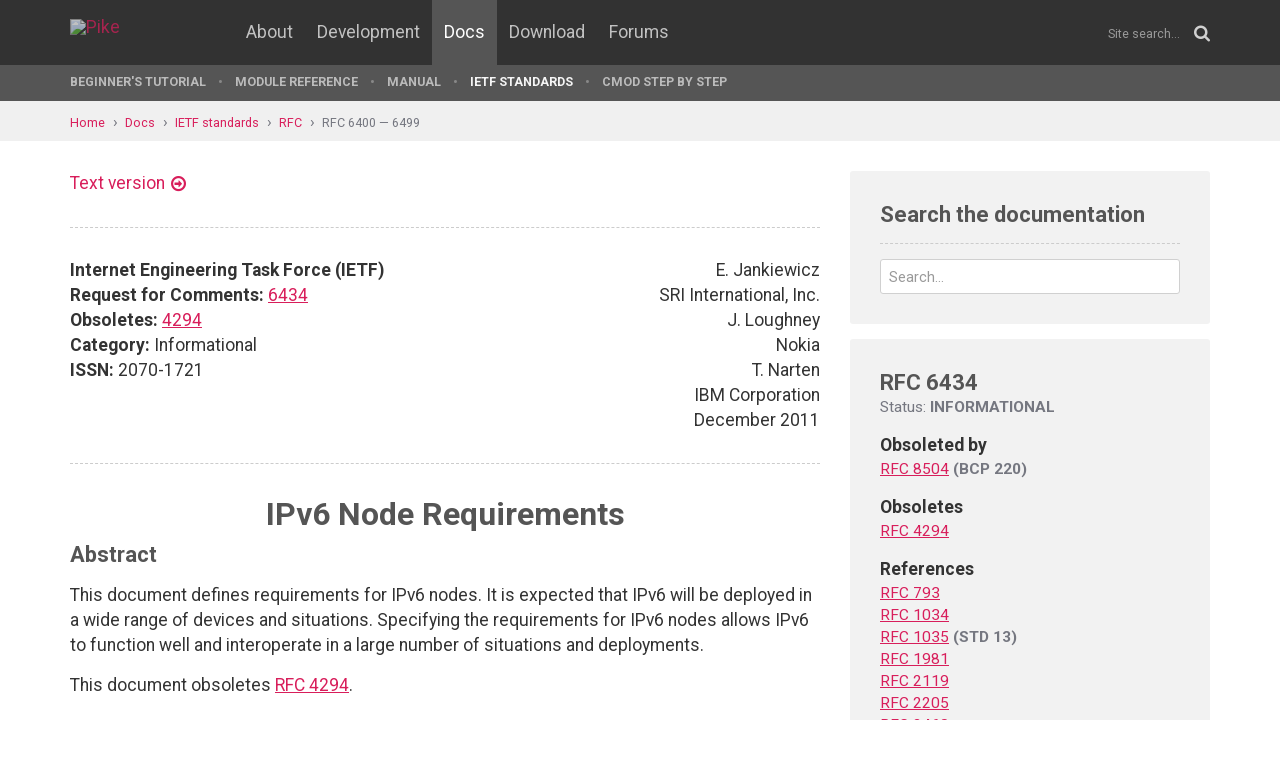

--- FILE ---
content_type: text/html; charset=UTF-8
request_url: https://pike.lysator.liu.se/docs/ietf/rfc/64/rfc6434.xml
body_size: 24934
content:
<!doctype html><html lang="en"><head><link href="//www.google-analytics.com" rel="dns-prefetch"><link href="//fonts.googleapis.com" rel="dns-prefetch"><link href="//ajax.googleapis.com" rel="dns-prefetch"><link href="/assets/img/favicon.png?v=2" rel="shortcut icon"><link href="https://fonts.googleapis.com/css?family=Roboto:400,400italic,700,700italic" rel="stylesheet"><meta charset="utf-8"><style>.page-content{background:#fff;min-height:60vh;position:relative;}</style><link href="/(cache-forever,mtime=1512655534)/assets/css/style.css" rel="stylesheet"><meta content="width=device-width, initial-scale=1.0, maximum-scale=1.5, user-scalable=yes" name="viewport"><meta content="IE=edge" http-equiv="X-UA-Compatible"><meta content="" name="keywords"><meta content="Generated document" name="description"><title>RFC 6434: IPv6 Node Requirements - Pike Programming Language</title><!--[if lt IE 9]><script src="/assets/js/polyfills/html5shiv.min.js"></script><![endif]--><meta content="IPv6 Node Requirements" property="og:title"><meta content="https://pike.lysator.liu.se/docs/ietf/rfc/64/rfc6434.xml" property="og:url"><meta content="website" property="og:type"></head><!--[if lte IE 9]><body class="oldie"><![endif]--><!--[if !IE]><!--><body><!--<![endif]--><div class="head-msg" id="head-msg"></div><!-- robots:noindex --><header id="site-header"><nav><div class="site-wrap site-padding"><div class="site-logo"><a href="/"><img alt="Pike" src="/assets/img/pike-logo.svg"></a></div><div id="burger"><button><span class="bar"></span><span class="bar"></span><span class="bar"></span><span class="bar"></span></button></div><ul class="topmenu" id="topmenu"><li class=""><a href="/">Home</a></li><li  class="normal"><a href="/about/">About</a></li><li  class="normal"><a href="/development/">Development</a></li><li  class="is-current-page"><a href="/docs/">Docs</a></li><li  class="normal"><a href="/download/">Download</a></li><li  class="normal"><a href="/forums/">Forums</a></li></ul><div id="site-search"><form action="/search.xml" method="get"><input name="__state" type="hidden" value="16f1fcc7f9f3dcc100f4920080df5e6d$seJzblp1qoAEABvYB3w==" />
<input name="_roxen_wizard_id" type="hidden" value="6d765e28" />
<input autocomplete="off" name="q" placeholder="Site search..." type="search"><i class="fa fa-search"></i></form></div></div><div class="submenu-wrapper"><div id="submenu-scroll-overflow-left"></div><div id="submenu-scroll-overflow-right"></div><div class="site-wrap site-padding-sides"><ul class="submenu"><li  class="normal"><a href="/docs/tut" target="_self">Beginner's Tutorial</a></li><li  class="normal"><a href="/generated/manual/modref/" target="_self">Module reference</a></li><li  class="normal"><a href="/docs/man" target="_self">Manual</a></li><li  class="is-current-page"><a href="/docs/ietf/">IETF standards</a></li><li  class="normal"><a href="/docs/cmod-step-by-step/">CMOD step by step</a></li></ul></div></div></nav></header><!-- /robots:noindex --><script src="/(cache-forever,mtime=1476306733)/assets/js/start.min.js"></script><div class="page-content"><!-- robots:noindex --><div class="breadcrumbs"><div class="site-wrap"><a  href="/">Home</a><a  href="/docs/">Docs</a><a  href="/docs/ietf/">IETF standards</a><a  href="/docs/ietf/rfc/">RFC</a><a  href="/docs/ietf/rfc/64/">RFC 6400 — 6499</a></div></div><div id="side-menu-top-container"></div><!-- /robots:noindex --><div class="section"><div class="site-wrap site-padding no-padding-top"><div class="row"><div class="col-sm-8"><main><section class="section hard--top"><div class="component no-margin-bottom href-component variant-5"><a href="rfc6434.txt">Text version</a></div><div class="divider dotted"><hr></div><div class="row"><div class="col-md-6"><strong>Internet Engineering Task Force (IETF)</strong><br>
<strong>Request for Comments:</strong> <a href="/docs/ietf/rfc/64/rfc6434.xml">6434</a><br>
<strong>Obsoletes:</strong> <a href="/docs/ietf/rfc/42/rfc4294.xml">4294</a><br>
<strong>Category:</strong> Informational<br>
<strong>ISSN:</strong> 2070-1721<br>
</div><div class="col-md-6 align-right">E. Jankiewicz<br>
SRI International, Inc.<br>
J. Loughney<br>
Nokia<br>
T. Narten<br>
IBM Corporation<br>
December 2011<br>
</div></div><div class="divider dotted"><hr></div><div class="rfc">


<h1 style="text-align:center; float:center;">IPv6 Node Requirements</h1>


<h2>Abstract</h2>

<dl><dd>
<p>
This document defines requirements for IPv6 nodes.  It is expected
that IPv6 will be deployed in a wide range of devices and situations.
Specifying the requirements for IPv6 nodes allows IPv6 to function
well and interoperate in a large number of situations and
deployments.
</p>

<p>
This document obsoletes <a href="/docs/ietf/rfc/42/rfc4294.xml">RFC 4294</a>.
</p>

</dd></dl>

<h2>Status of This Memo</h2>

<dl><dd>
<p>
This document is not an Internet Standards Track specification; it is
published for informational purposes.
</p>

<p>
This document is a product of the Internet Engineering Task Force
(IETF).  It represents the consensus of the IETF community.  It has
received public review and has been approved for publication by the
Internet Engineering Steering Group (IESG).  Not all documents
approved by the IESG are a candidate for any level of Internet
Standard; see Section 2 of <a href="/docs/ietf/rfc/57/rfc5741.xml">RFC 5741</a>.
</p>

<p>
Information about the current status of this document, any errata,
and how to provide feedback on it may be obtained at
http://www.rfc-editor.org/info/<a href="/docs/ietf/rfc/64/rfc6434.xml">rfc6434</a>.
</p>

</dd></dl>

<h2>Copyright Notice</h2>

<dl><dd>
<p>
Copyright © 2011 IETF Trust and the persons identified as the
document authors.  All rights reserved.
</p>

<p>
This document is subject to BCP 78 and the IETF Trust's Legal
Provisions Relating to IETF Documents
(http://trustee.ietf.org/license-info) in effect on the date of
publication of this document.  Please review these documents
carefully, as they describe your rights and restrictions with respect
to this document.  Code Components extracted from this document must
include Simplified BSD License text as described in Section 4.e of
the Trust Legal Provisions and are provided without warranty as
described in the Simplified BSD License.
</p>

<p>
This document may contain material from IETF Documents or IETF
Contributions published or made publicly available before November
10, 2008.  The person(s) controlling the copyright in some of this
material may not have granted the IETF Trust the right to allow
modifications of such material outside the IETF Standards Process.
Without obtaining an adequate license from the person(s) controlling
the copyright in such materials, this document may not be modified
outside the IETF Standards Process, and derivative works of it may
not be created outside the IETF Standards Process, except to format
it for publication as an RFC or to translate it into languages other
than English.
</p>

</dd></dl>

<h3>Table of Contents</h3>

<dl><dd>
<pre>   1.  Introduction . . . . . . . . . . . . . . . . . . . . . . . . .  4
     1.1.  Scope of This Document . . . . . . . . . . . . . . . . . .  5
     1.2.  Description of IPv6 Nodes  . . . . . . . . . . . . . . . .  5
   2.  Requirements Language  . . . . . . . . . . . . . . . . . . . .  5
   3.  Abbreviations Used in This Document  . . . . . . . . . . . . .  5
   4.  Sub-IP Layer . . . . . . . . . . . . . . . . . . . . . . . . .  6
   5.  IP Layer . . . . . . . . . . . . . . . . . . . . . . . . . . .  7
     5.1.  Internet Protocol Version 6 - <a href="/docs/ietf/rfc/24/rfc2460.xml">RFC 2460</a> . . . . . . . . . .  7
     5.2.  Neighbor Discovery for IPv6 - <a href="/docs/ietf/rfc/48/rfc4861.xml">RFC 4861</a> . . . . . . . . . .  8
     5.3.  Default Router Preferences and More-Specific Routes -
           <a href="/docs/ietf/rfc/41/rfc4191.xml">RFC 4191</a> . . . . . . . . . . . . . . . . . . . . . . . . .  9
     5.4.  SEcure Neighbor Discovery (SEND) - <a href="/docs/ietf/rfc/39/rfc3971.xml">RFC 3971</a>  . . . . . . .  9
     5.5.  IPv6 Router Advertisement Flags Option - <a href="/docs/ietf/rfc/51/rfc5175.xml">RFC 5175</a>  . . . .  9
     5.6.  Path MTU Discovery and Packet Size . . . . . . . . . . . . 10
       5.6.1.  Path MTU Discovery - <a href="/docs/ietf/rfc/19/rfc1981.xml">RFC 1981</a>  . . . . . . . . . . . . 10
     5.7.  IPv6 Jumbograms - <a href="/docs/ietf/rfc/26/rfc2675.xml">RFC 2675</a> . . . . . . . . . . . . . . . . 10
     5.8.  ICMP for the Internet Protocol Version 6 (IPv6) - <a href="/docs/ietf/rfc/44/rfc4443.xml">RFC
           4443</a> . . . . . . . . . . . . . . . . . . . . . . . . . . . 10
     5.9.  Addressing . . . . . . . . . . . . . . . . . . . . . . . . 11
       5.9.1.  IP Version 6 Addressing Architecture - <a href="/docs/ietf/rfc/42/rfc4291.xml">RFC 4291</a>  . . . 11
       5.9.2.  IPv6 Stateless Address Autoconfiguration - <a href="/docs/ietf/rfc/48/rfc4862.xml">RFC 4862</a>  . 11
       5.9.3.  Privacy Extensions for Address Configuration in
               IPv6 - <a href="/docs/ietf/rfc/49/rfc4941.xml">RFC 4941</a>  . . . . . . . . . . . . . . . . . . . 12
       5.9.4.  Default Address Selection for IPv6 - <a href="/docs/ietf/rfc/34/rfc3484.xml">RFC 3484</a>  . . . . 12
       5.9.5.  Stateful Address Autoconfiguration (DHCPv6) - <a href="/docs/ietf/rfc/33/rfc3315.xml">RFC
               3315</a> . . . . . . . . . . . . . . . . . . . . . . . . . 12
     5.10. Multicast Listener Discovery (MLD) for IPv6  . . . . . . . 13
   6.  DHCP versus Router Advertisement Options for Host
       Configuration  . . . . . . . . . . . . . . . . . . . . . . . . 13
   7.  DNS and DHCP . . . . . . . . . . . . . . . . . . . . . . . . . 14
   
     7.1.  DNS  . . . . . . . . . . . . . . . . . . . . . . . . . . . 14
     7.2.  Dynamic Host Configuration Protocol for IPv6 (DHCPv6)
           - <a href="/docs/ietf/rfc/33/rfc3315.xml">RFC 3315</a> . . . . . . . . . . . . . . . . . . . . . . . . 15
       7.2.1.  Other Configuration Information  . . . . . . . . . . . 15
       7.2.2.  Use of Router Advertisements in Managed
               Environments . . . . . . . . . . . . . . . . . . . . . 15
     7.3.  IPv6 Router Advertisement Options for DNS
           Configuration - <a href="/docs/ietf/rfc/61/rfc6106.xml">RFC 6106</a> . . . . . . . . . . . . . . . . . 15
   8.  IPv4 Support and Transition  . . . . . . . . . . . . . . . . . 16
     8.1.  Transition Mechanisms  . . . . . . . . . . . . . . . . . . 16
       8.1.1.  Basic Transition Mechanisms for IPv6 Hosts and
               Routers - <a href="/docs/ietf/rfc/42/rfc4213.xml">RFC 4213</a> . . . . . . . . . . . . . . . . . . 16
   9.  Application Support  . . . . . . . . . . . . . . . . . . . . . 16
     9.1.  Textual Representation of IPv6 Addresses - <a href="/docs/ietf/rfc/59/rfc5952.xml">RFC 5952</a>  . . . 16
     9.2.  Application Programming Interfaces (APIs)  . . . . . . . . 16
   10. Mobility . . . . . . . . . . . . . . . . . . . . . . . . . . . 17
   11. Security . . . . . . . . . . . . . . . . . . . . . . . . . . . 17
     11.1. Requirements . . . . . . . . . . . . . . . . . . . . . . . 18
     11.2. Transforms and Algorithms  . . . . . . . . . . . . . . . . 19
   12. Router-Specific Functionality  . . . . . . . . . . . . . . . . 19
     12.1. IPv6 Router Alert Option - <a href="/docs/ietf/rfc/27/rfc2711.xml">RFC 2711</a>  . . . . . . . . . . . 19
     12.2. Neighbor Discovery for IPv6 - <a href="/docs/ietf/rfc/48/rfc4861.xml">RFC 4861</a> . . . . . . . . . . 19
     12.3. Stateful Address Autoconfiguration (DHCPv6) - <a href="/docs/ietf/rfc/33/rfc3315.xml">RFC 3315</a> . . 19
   13. Network Management . . . . . . . . . . . . . . . . . . . . . . 20
     13.1. Management Information Base (MIB) Modules  . . . . . . . . 20
       13.1.1. IP Forwarding Table MIB  . . . . . . . . . . . . . . . 20
       13.1.2. Management Information Base for the Internet
               Protocol (IP)  . . . . . . . . . . . . . . . . . . . . 20
   14. Security Considerations  . . . . . . . . . . . . . . . . . . . 20
   15. Authors and Acknowledgments  . . . . . . . . . . . . . . . . . 21
     15.1. Authors and Acknowledgments (Current Document) . . . . . . 21
     15.2. Authors and Acknowledgments from <a href="/docs/ietf/rfc/42/rfc4279.xml">RFC 4279</a>  . . . . . . . . 21
   16. Appendix: Changes from <a href="/docs/ietf/rfc/42/rfc4294.xml">RFC 4294</a>  . . . . . . . . . . . . . . . 22
   17. References . . . . . . . . . . . . . . . . . . . . . . . . . . 23
     17.1. Normative References . . . . . . . . . . . . . . . . . . . 23
     17.2. Informative References . . . . . . . . . . . . . . . . . . 26
</pre>
</dd></dl>

<h2>1.  Introduction</h2>

<dl><dd>
<p>
This document defines common functionality required from both IPv6
hosts and routers.  Many IPv6 nodes will implement optional or
additional features, but this document collects and summarizes
requirements from other published Standards Track documents in one
place.
</p>

<p>
This document tries to avoid discussion of protocol details and
references RFCs for this purpose.  This document is intended to be an
applicability statement and to provide guidance as to which IPv6
specifications should be implemented in the general case and which
specifications may be of interest to specific deployment scenarios.
This document does not update any individual protocol document RFCs.
</p>

<p>
Although this document points to different specifications, it should
be noted that in many cases, the granularity of a particular
requirement will be smaller than a single specification, as many
specifications define multiple, independent pieces, some of which may
not be mandatory.  In addition, most specifications define both
client and server behavior in the same specification, while many
implementations will be focused on only one of those roles.
</p>

<p>
This document defines a minimal level of requirement needed for a
device to provide useful internet service and considers a broad range
of device types and deployment scenarios.  Because of the wide range
of deployment scenarios, the minimal requirements specified in this
document may not be sufficient for all deployment scenarios.  It is
perfectly reasonable (and indeed expected) for other profiles to
define additional or stricter requirements appropriate for specific
usage and deployment environments.  For example, this document does
not mandate that all clients support DHCP, but some deployment
scenarios may deem it appropriate to make such a requirement.  For
example, government agencies in the USA have defined profiles for
specialized requirements for IPv6 in target environments (see [DODv6]
and [USGv6]).
</p>

<p>
As it is not always possible for an implementer to know the exact
usage of IPv6 in a node, an overriding requirement for IPv6 nodes is
that they should adhere to Jon Postel's Robustness Principle: "Be
conservative in what you do, be liberal in what you accept from
others" [<a href="/docs/ietf/rfc/07/rfc0793.xml">RFC0793</a>].
</p>

</dd></dl>

<h3>1.1.  Scope of This Document</h3>

<dl><dd>
<p>
IPv6 covers many specifications.  It is intended that IPv6 will be
deployed in many different situations and environments.  Therefore,
it is important to develop requirements for IPv6 nodes to ensure
interoperability.
</p>

<p>
This document assumes that all IPv6 nodes meet the minimum
requirements specified here.
</p>

</dd></dl>

<h3>1.2.  Description of IPv6 Nodes</h3>

<dl><dd>
<p>
From the Internet Protocol, Version 6 (IPv6) Specification [<a href="/docs/ietf/rfc/24/rfc2460.xml">RFC2460</a>],
we have the following definitions:
</p>

<pre>   IPv6 node   - a device that implements IPv6.
</pre>
<dl><dt><p>
IPv6 router - a node that forwards IPv6 packets not explicitly
</p>
</dt><dd>
<dl><dd>
<dl><dd>
<dl><dd>
<p>
addressed to itself.
</p>

</dd></dl>
</dd></dl>
</dd></dl>
</dd></dl>
<pre>   IPv6 host   - any node that is not a router.
</pre>
</dd></dl>

<h2>2.  Requirements Language</h2>

<dl><dd>
<p>
The key words "MUST", "MUST NOT", "REQUIRED", "SHALL", "SHALL NOT",
"SHOULD", "SHOULD NOT", "RECOMMENDED", "MAY", and "OPTIONAL" in this
document are to be interpreted as described in <a href="/docs/ietf/rfc/21/rfc2119.xml">RFC 2119</a> [<a href="/docs/ietf/rfc/21/rfc2119.xml">RFC2119</a>].
</p>

</dd></dl>

<h2>3.  Abbreviations Used in This Document</h2>

<dl><dd>
<pre>   ATM   Asynchronous Transfer Mode
   
   AH    Authentication Header
   
   DAD   Duplicate Address Detection
   
   ESP   Encapsulating Security Payload
   
   ICMP  Internet Control Message Protocol
   
   IKE   Internet Key Exchange
   
   MIB   Management Information Base
   
   MLD   Multicast Listener Discovery
   
   MTU   Maximum Transmission Unit
   NA    Neighbor Advertisement
   
   NBMA  Non-Broadcast Multiple Access
   
   ND    Neighbor Discovery
   
   NS    Neighbor Solicitation
   
   NUD   Neighbor Unreachability Detection
   
   PPP   Point-to-Point Protocol
</pre>
</dd></dl>

<h2>4.  Sub-IP Layer</h2>

<dl><dd>
<p>
An IPv6 node must include support for one or more IPv6 link-layer
specifications.  Which link-layer specifications an implementation
should include will depend upon what link-layers are supported by the
hardware available on the system.  It is possible for a conformant
IPv6 node to support IPv6 on some of its interfaces and not on
others.
</p>

<p>
As IPv6 is run over new layer 2 technologies, it is expected that new
specifications will be issued.  In the following, we list some of the
layer 2 technologies for which an IPv6 specification has been
developed.  It is provided for informational purposes only and may
not be complete.
</p>

<ul><li>Transmission of IPv6 Packets over Ethernet Networks [<a href="/docs/ietf/rfc/24/rfc2464.xml">RFC2464</a>]</li></ul>

<pre>   -  IPv6 over ATM Networks [<a href="/docs/ietf/rfc/24/rfc2492.xml">RFC2492</a>]
</pre>
<ul><li>Transmission of IPv6 Packets over Frame Relay Networks
Specification [<a href="/docs/ietf/rfc/25/rfc2590.xml">RFC2590</a>]</li></ul>

<ul><li>Transmission of IPv6 Packets over IEEE 1394 Networks [<a href="/docs/ietf/rfc/31/rfc3146.xml">RFC3146</a>]</li></ul>

<ul><li>Transmission of IPv6, IPv4, and Address Resolution Protocol (ARP)
Packets over Fibre Channel [<a href="/docs/ietf/rfc/43/rfc4338.xml">RFC4338</a>]</li></ul>

<ul><li>Transmission of IPv6 Packets over IEEE 802.15.4 Networks [<a href="/docs/ietf/rfc/49/rfc4944.xml">RFC4944</a>]</li></ul>

<ul><li>Transmission of IPv6 via the IPv6 Convergence Sublayer over IEEE
802.16 Networks [<a href="/docs/ietf/rfc/51/rfc5121.xml">RFC5121</a>]</li></ul>

<pre>   -  IP version 6 over PPP [<a href="/docs/ietf/rfc/50/rfc5072.xml">RFC5072</a>]
</pre>
<p>
In addition to traditional physical link-layers, it is also possible
to tunnel IPv6 over other protocols.  Examples include:
</p>

<ul><li>Teredo: Tunneling IPv6 over UDP through Network Address
Translations (NATs) [<a href="/docs/ietf/rfc/43/rfc4380.xml">RFC4380</a>]</li></ul>

<ul><li>Section 3 of "Basic Transition Mechanisms for IPv6 Hosts and
Routers" [<a href="/docs/ietf/rfc/42/rfc4213.xml">RFC4213</a>]</li></ul>

</dd></dl>

<h2>5.  IP Layer</h2>


<h3>5.1.  Internet Protocol Version 6 - <a href="/docs/ietf/rfc/24/rfc2460.xml">RFC 2460</a></h3>

<dl><dd>
<p>
The Internet Protocol Version 6 is specified in [<a href="/docs/ietf/rfc/24/rfc2460.xml">RFC2460</a>].  This
specification MUST be supported.
</p>

<p>
Any unrecognized extension headers or options MUST be processed as
described in <a href="/docs/ietf/rfc/24/rfc2460.xml">RFC 2460</a>.
</p>

<p>
The node MUST follow the packet transmission rules in <a href="/docs/ietf/rfc/24/rfc2460.xml">RFC 2460</a>.
</p>

<p>
Nodes MUST always be able to send, receive, and process fragment
headers.  All conformant IPv6 implementations MUST be capable of
sending and receiving IPv6 packets; the forwarding functionality MAY
be supported.  Overlapping fragments MUST be handled as described in
[<a href="/docs/ietf/rfc/57/rfc5722.xml">RFC5722</a>].
</p>

<p>
<a href="/docs/ietf/rfc/24/rfc2460.xml">RFC 2460</a> specifies extension headers and the processing for these
headers.
</p>

<p>
An IPv6 node MUST be able to process these headers.  An exception is
Routing Header type 0 (RH0), which was deprecated by [<a href="/docs/ietf/rfc/50/rfc5095.xml">RFC5095</a>] due to
security concerns and which MUST be treated as an unrecognized
routing type.
</p>

<p>
All nodes SHOULD support the setting and use of the IPv6 Flow Label
field as defined in the IPv6 Flow Label specification [<a href="/docs/ietf/rfc/64/rfc6437.xml">RFC6437</a>].
Forwarding nodes such as routers and load distributors MUST NOT
depend only on Flow Label values being uniformly distributed.  It is
RECOMMENDED that source hosts support the flow label by setting the
Flow Label field for all packets of a given flow to the same value
chosen from an approximation to a discrete uniform distribution.
</p>

</dd></dl>

<h3>5.2.  Neighbor Discovery for IPv6 - <a href="/docs/ietf/rfc/48/rfc4861.xml">RFC 4861</a></h3>

<dl><dd>
<p>
Neighbor Discovery is defined in [<a href="/docs/ietf/rfc/48/rfc4861.xml">RFC4861</a>]; the definition was
updated by [<a href="/docs/ietf/rfc/59/rfc5942.xml">RFC5942</a>].  Neighbor Discovery SHOULD be supported.  <a href="/docs/ietf/rfc/48/rfc4861.xml">RFC
4861</a> states:
</p>

<dl><dd>
<p>
Unless specified otherwise (in a document that covers operating IP
over a particular link type) this document applies to all link
types.  However, because ND uses link-layer multicast for some of
its services, it is possible that on some link types (e.g., Non-
Broadcast Multi-Access (NBMA) links), alternative protocols or
mechanisms to implement those services will be specified (in the
appropriate document covering the operation of IP over a
particular link type).  The services described in this document
that are not directly dependent on multicast, such as Redirects,
next-hop determination, Neighbor Unreachability Detection, etc.,
are expected to be provided as specified in this document.  The
details of how one uses ND on NBMA links are addressed in
[<a href="/docs/ietf/rfc/24/rfc2491.xml">RFC2491</a>].
</p>

</dd></dl>
<p>
Some detailed analysis of Neighbor Discovery follows:
</p>

<p>
Router Discovery is how hosts locate routers that reside on an
attached link.  Hosts MUST support Router Discovery functionality.
</p>

<p>
Prefix Discovery is how hosts discover the set of address prefixes
that define which destinations are on-link for an attached link.
Hosts MUST support Prefix Discovery.
</p>

<p>
Hosts MUST also implement Neighbor Unreachability Detection (NUD) for
all paths between hosts and neighboring nodes.  NUD is not required
for paths between routers.  However, all nodes MUST respond to
unicast Neighbor Solicitation (NS) messages.
</p>

<p>
Hosts MUST support the sending of Router Solicitations and the
receiving of Router Advertisements.  The ability to understand
individual Router Advertisement options is dependent on supporting
the functionality making use of the particular option.
</p>

<p>
All nodes MUST support the sending and receiving of Neighbor
Solicitation (NS) and Neighbor Advertisement (NA) messages.  NS and
NA messages are required for Duplicate Address Detection (DAD).
</p>

<p>
Hosts SHOULD support the processing of Redirect functionality.
Routers MUST support the sending of Redirects, though not necessarily
for every individual packet (e.g., due to rate limiting).  Redirects
are only useful on networks supporting hosts.  In core networks
dominated by routers, Redirects are typically disabled.  The sending
of Redirects SHOULD be disabled by default on backbone routers.  They
MAY be enabled by default on routers intended to support hosts on
edge networks.
</p>

<p>
"IPv6 Host-to-Router Load Sharing" [<a href="/docs/ietf/rfc/43/rfc4311.xml">RFC4311</a>] includes additional
recommendations on how to select from a set of available routers.
[<a href="/docs/ietf/rfc/43/rfc4311.xml">RFC4311</a>] SHOULD be supported.
</p>

</dd></dl>

<h3>5.3.  Default Router Preferences and More-Specific Routes - <a href="/docs/ietf/rfc/41/rfc4191.xml">RFC 4191</a></h3>

<dl><dd>
<p>
"Default Router Preferences and More-Specific Routes" [<a href="/docs/ietf/rfc/41/rfc4191.xml">RFC4191</a>]
provides support for nodes attached to multiple (different) networks,
each providing routers that advertise themselves as default routers
via Router Advertisements.  In some scenarios, one router may provide
connectivity to destinations the other router does not, and choosing
the "wrong" default router can result in reachability failures.  In
such cases, <a href="/docs/ietf/rfc/41/rfc4191.xml">RFC 4191</a> can help.
</p>

<p>
Small Office/Home Office (SOHO) deployments supported by routers
adhering to [<a href="/docs/ietf/rfc/62/rfc6204.xml">RFC6204</a>] use <a href="/docs/ietf/rfc/41/rfc4191.xml">RFC 4191</a> to advertise routes to certain
local destinations.  Consequently, nodes that will be deployed in
SOHO environments SHOULD implement <a href="/docs/ietf/rfc/41/rfc4191.xml">RFC 4191</a>.
</p>

</dd></dl>

<h3>5.4.  SEcure Neighbor Discovery (SEND) - <a href="/docs/ietf/rfc/39/rfc3971.xml">RFC 3971</a></h3>

<dl><dd>
<p>
SEND [<a href="/docs/ietf/rfc/39/rfc3971.xml">RFC3971</a>] and Cryptographically Generated Address (CGA)
[<a href="/docs/ietf/rfc/39/rfc3972.xml">RFC3972</a>] provide a way to secure the message exchanges of Neighbor
Discovery.  SEND is a new technology in that it has no IPv4
counterpart, but it has significant potential to address certain
classes of spoofing attacks.  While there have been some
implementations of SEND, there has been only limited deployment
experience to date in using the technology.  In addition, the IETF
working group Cga &amp; Send maIntenance (csi) is currently working on
additional extensions intended to make SEND more attractive for
deployment.
</p>

<p>
At this time, SEND is considered optional, and IPv6 nodes MAY provide
SEND functionality.
</p>

</dd></dl>

<h3>5.5.  IPv6 Router Advertisement Flags Option - <a href="/docs/ietf/rfc/51/rfc5175.xml">RFC 5175</a></h3>

<dl><dd>
<p>
Router Advertisements include an 8-bit field of single-bit Router
Advertisement flags.  The Router Advertisement Flags Option extends
the number of available flag bits by 48 bits.  At the time of this
writing, 6 of the original 8 single-bit flags have been assigned,
while 2 remain available for future assignment.  No flags have been
defined that make use of the new option, and thus, strictly speaking,
there is no requirement to implement the option today.  However,
implementations that are able to pass unrecognized options to a
higher-level entity that may be able to understand them (e.g., a
user-level process using a "raw socket" facility) MAY take steps to
handle the option in anticipation of a future usage.
</p>

</dd></dl>

<h3>5.6.  Path MTU Discovery and Packet Size</h3>


<h4>5.6.1.  Path MTU Discovery - <a href="/docs/ietf/rfc/19/rfc1981.xml">RFC 1981</a></h4>

<dl><dd>
<pre>   "Path MTU Discovery for IP version 6" [<a href="/docs/ietf/rfc/19/rfc1981.xml">RFC1981</a>] SHOULD be supported.
   From [<a href="/docs/ietf/rfc/24/rfc2460.xml">RFC2460</a>]:
</pre>
<dl><dd>
<p>
It is strongly recommended that IPv6 nodes implement Path MTU
Discovery [<a href="/docs/ietf/rfc/19/rfc1981.xml">RFC1981</a>], in order to discover and take advantage of
path MTUs greater than 1280 octets.  However, a minimal IPv6
implementation (e.g., in a boot ROM) may simply restrict itself to
sending packets no larger than 1280 octets, and omit
implementation of Path MTU Discovery.
</p>

</dd></dl>
<p>
The rules in [<a href="/docs/ietf/rfc/24/rfc2460.xml">RFC2460</a>] and [<a href="/docs/ietf/rfc/57/rfc5722.xml">RFC5722</a>] MUST be followed for packet
fragmentation and reassembly.
</p>

<p>
One operational issue with Path MTU Discovery occurs when firewalls
block ICMP Packet Too Big messages.  Path MTU Discovery relies on
such messages to determine what size messages can be successfully
sent.  "Packetization Layer Path MTU Discovery" [<a href="/docs/ietf/rfc/48/rfc4821.xml">RFC4821</a>] avoids
having a dependency on Packet Too Big messages.
</p>

</dd></dl>

<h3>5.7.  IPv6 Jumbograms - <a href="/docs/ietf/rfc/26/rfc2675.xml">RFC 2675</a></h3>

<dl><dd>
<p>
IPv6 Jumbograms [<a href="/docs/ietf/rfc/26/rfc2675.xml">RFC2675</a>] are an optional extension that allow the
sending of IP datagrams larger than 65.535 bytes.  IPv6 Jumbograms
make use of IPv6 hop-by-hop options and are only suitable on paths in
which every hop and link are capable of supporting Jumbograms (e.g.,
within a campus or datacenter).  To date, few implementations exist,
and there is essentially no reported experience from usage.
</p>

<p>
Consequently, IPv6 Jumbograms [<a href="/docs/ietf/rfc/26/rfc2675.xml">RFC2675</a>] remain optional at this time.
</p>

</dd></dl>

<h3>5.8.  ICMP for the Internet Protocol Version 6 (IPv6) - <a href="/docs/ietf/rfc/44/rfc4443.xml">RFC 4443</a></h3>

<dl><dd>
<p>
ICMPv6 [<a href="/docs/ietf/rfc/44/rfc4443.xml">RFC4443</a>] MUST be supported.  "Extended ICMP to Support Multi-
Part Messages" [<a href="/docs/ietf/rfc/48/rfc4884.xml">RFC4884</a>] MAY be supported.
</p>

</dd></dl>

<h3>5.9.  Addressing</h3>


<h4>5.9.1.  IP Version 6 Addressing Architecture - <a href="/docs/ietf/rfc/42/rfc4291.xml">RFC 4291</a></h4>

<dl><dd>
<p>
The IPv6 Addressing Architecture [<a href="/docs/ietf/rfc/42/rfc4291.xml">RFC4291</a>] MUST be supported.
</p>

</dd></dl>

<h4>5.9.2.  IPv6 Stateless Address Autoconfiguration - <a href="/docs/ietf/rfc/48/rfc4862.xml">RFC 4862</a></h4>

<dl><dd>
<p>
Hosts MUST support IPv6 Stateless Address Autoconfiguration as
defined in [<a href="/docs/ietf/rfc/48/rfc4862.xml">RFC4862</a>].  Configuration of static address(es) may be
supported as well.
</p>

<p>
Nodes that are routers MUST be able to generate link-local addresses
as described in [<a href="/docs/ietf/rfc/48/rfc4862.xml">RFC4862</a>].
</p>

<p>
From <a href="/docs/ietf/rfc/48/rfc4862.xml">RFC 4862</a>:
</p>

<dl><dd>
<p>
The autoconfiguration process specified in this document applies
only to hosts and not routers.  Since host autoconfiguration uses
information advertised by routers, routers will need to be
configured by some other means.  However, it is expected that
routers will generate link-local addresses using the mechanism
described in this document.  In addition, routers are expected to
successfully pass the Duplicate Address Detection procedure
described in this document on all addresses prior to assigning
them to an interface.
</p>

</dd></dl>
<p>
All nodes MUST implement Duplicate Address Detection.  Quoting from
Section 5.4 of <a href="/docs/ietf/rfc/48/rfc4862.xml">RFC 4862</a>:
</p>

<dl><dd>
<p>
Duplicate Address Detection MUST be performed on all unicast
addresses prior to assigning them to an interface, regardless of
whether they are obtained through stateless autoconfiguration,
DHCPv6, or manual configuration, with the following [exceptions
noted therein].
</p>

</dd></dl>
<p>
"Optimistic Duplicate Address Detection (DAD) for IPv6" [<a href="/docs/ietf/rfc/44/rfc4429.xml">RFC4429</a>]
specifies a mechanism to reduce delays associated with generating
addresses via Stateless Address Autoconfiguration [<a href="/docs/ietf/rfc/48/rfc4862.xml">RFC4862</a>].  <a href="/docs/ietf/rfc/44/rfc4429.xml">RFC
4429</a> was developed in conjunction with Mobile IPv6 in order to reduce
the time needed to acquire and configure addresses as devices quickly
move from one network to another, and it is desirable to minimize
transition delays.  For general purpose devices, <a href="/docs/ietf/rfc/44/rfc4429.xml">RFC 4429</a> remains
optional at this time.
</p>

</dd></dl>

<h4>5.9.3.  Privacy Extensions for Address Configuration in IPv6 - <a href="/docs/ietf/rfc/49/rfc4941.xml">RFC 4941</a></h4>

<dl><dd>
<p>
Privacy Extensions for Stateless Address Autoconfiguration [<a href="/docs/ietf/rfc/49/rfc4941.xml">RFC4941</a>]
addresses a specific problem involving a client device whose user is
concerned about its activity or location being tracked.  The problem
arises both for a static client and for one that regularly changes
its point of attachment to the Internet.  When using Stateless
Address Autoconfiguration [<a href="/docs/ietf/rfc/48/rfc4862.xml">RFC4862</a>], the Interface Identifier portion
of formed addresses stays constant and is globally unique.  Thus,
although a node's global IPv6 address will change if it changes its
point of attachment, the Interface Identifier portion of those
addresses remains the same, making it possible for servers to track
the location of an individual device as it moves around or its
pattern of activity if it remains in one place.  This may raise
privacy concerns as described in [<a href="/docs/ietf/rfc/48/rfc4862.xml">RFC4862</a>].
</p>

<p>
In such situations, <a href="/docs/ietf/rfc/49/rfc4941.xml">RFC 4941</a> SHOULD be implemented.  In other cases,
such as with dedicated servers in a data center, <a href="/docs/ietf/rfc/49/rfc4941.xml">RFC 4941</a> provides
limited or no benefit.
</p>

<p>
Implementers of <a href="/docs/ietf/rfc/49/rfc4941.xml">RFC 4941</a> should be aware that certain addresses are
reserved and should not be chosen for use as temporary addresses.
Consult "Reserved IPv6 Interface Identifiers" [<a href="/docs/ietf/rfc/54/rfc5453.xml">RFC5453</a>] for more
details.
</p>

</dd></dl>

<h4>5.9.4.  Default Address Selection for IPv6 - <a href="/docs/ietf/rfc/34/rfc3484.xml">RFC 3484</a></h4>

<dl><dd>
<p>
The rules specified in the Default Address Selection for IPv6
[<a href="/docs/ietf/rfc/34/rfc3484.xml">RFC3484</a>] document MUST be implemented.  IPv6 nodes will need to deal
with multiple addresses configured simultaneously.
</p>

</dd></dl>

<h4>5.9.5.  Stateful Address Autoconfiguration (DHCPv6) - <a href="/docs/ietf/rfc/33/rfc3315.xml">RFC 3315</a></h4>

<dl><dd>
<p>
DHCPv6 [<a href="/docs/ietf/rfc/33/rfc3315.xml">RFC3315</a>] can be used to obtain and configure addresses.  In
general, a network may provide for the configuration of addresses
through Router Advertisements, DHCPv6, or both.  There will be a wide
range of IPv6 deployment models and differences in address assignment
requirements, some of which may require DHCPv6 for address
assignment.  Consequently, all hosts SHOULD implement address
configuration via DHCPv6.
</p>

<p>
In the absence of a router, IPv6 nodes using DHCP for address
assignment MAY initiate DHCP to obtain IPv6 addresses and other
configuration information, as described in Section 5.5.2 of
[<a href="/docs/ietf/rfc/48/rfc4862.xml">RFC4862</a>].
</p>

</dd></dl>

<h3>5.10.  Multicast Listener Discovery (MLD) for IPv6</h3>

<dl><dd>
<p>
Nodes that need to join multicast groups MUST support MLDv1
[<a href="/docs/ietf/rfc/27/rfc2710.xml">RFC2710</a>].  MLDv1 is needed by any node that is expected to receive
and process multicast traffic.  Note that Neighbor Discovery (as used
on most link types -- see Section 5.2) depends on multicast and
requires that nodes join Solicited Node multicast addresses.
</p>

<p>
MLDv2 [<a href="/docs/ietf/rfc/38/rfc3810.xml">RFC3810</a>] extends the functionality of MLDv1 by supporting
Source-Specific Multicast.  The original MLDv2 protocol [<a href="/docs/ietf/rfc/38/rfc3810.xml">RFC3810</a>]
supporting Source-Specific Multicast [<a href="/docs/ietf/rfc/46/rfc4607.xml">RFC4607</a>] supports two types of
"filter modes".  Using an INCLUDE filter, a node indicates a
multicast group along with a list of senders for the group from which
it wishes to receive traffic.  Using an EXCLUDE filter, a node
indicates a multicast group along with a list of senders from which
it wishes to exclude receiving traffic.  In practice, operations to
block source(s) using EXCLUDE mode are rarely used but add
considerable implementation complexity to MLDv2.  Lightweight MLDv2
[<a href="/docs/ietf/rfc/57/rfc5790.xml">RFC5790</a>] is a simplified subset of the original MLDv2 specification
that omits EXCLUDE filter mode to specify undesired source(s).
</p>

<p>
Nodes SHOULD implement either MLDv2 [<a href="/docs/ietf/rfc/38/rfc3810.xml">RFC3810</a>] or Lightweight MLDv2
[<a href="/docs/ietf/rfc/57/rfc5790.xml">RFC5790</a>].  Specifically, nodes supporting applications using Source-
Specific Multicast that expect to take advantage of MLDv2's EXCLUDE
functionality [<a href="/docs/ietf/rfc/38/rfc3810.xml">RFC3810</a>] MUST support MLDv2 as defined in [<a href="/docs/ietf/rfc/38/rfc3810.xml">RFC3810</a>],
[<a href="/docs/ietf/rfc/46/rfc4604.xml">RFC4604</a>], and [<a href="/docs/ietf/rfc/46/rfc4607.xml">RFC4607</a>].  Nodes supporting applications that expect
to only take advantage of MLDv2's INCLUDE functionality as well as
Any-Source Multicast will find it sufficient to support MLDv2 as
defined in [<a href="/docs/ietf/rfc/57/rfc5790.xml">RFC5790</a>].
</p>

<p>
If a node only supports applications that use Any-Source Multicast
(i.e, they do not use Source-Specific Multicast), implementing MLDv1
[<a href="/docs/ietf/rfc/27/rfc2710.xml">RFC2710</a>] is sufficient.  In all cases, however, nodes are strongly
encouraged to implement MLDv2 or Lightweight MLDv2 rather than MLDv1,
as the presence of a single MLDv1 participant on a link requires that
all other nodes on the link operate in version 1 compatibility mode.
</p>

<p>
When MLDv1 is used, the rules in the Source Address Selection for the
Multicast Listener Discovery (MLD) Protocol [<a href="/docs/ietf/rfc/35/rfc3590.xml">RFC3590</a>] MUST be
followed.
</p>

</dd></dl>

<h2>6.  DHCP versus Router Advertisement Options for Host Configuration</h2>

<dl><dd>
<p>
In IPv6, there are two main protocol mechanisms for propagating
configuration information to hosts: Router Advertisements (RAs) and
DHCP.  Historically, RA options have been restricted to those deemed
essential for basic network functioning and for which all nodes are
configured with exactly the same information.  Examples include the
</p>

<p>
Prefix Information Options, the MTU option, etc.  On the other hand,
DHCP has generally been preferred for configuration of more general
parameters and for parameters that may be client-specific.  That
said, identifying the exact line on whether a particular option
should be configured via DHCP versus an RA option has not always been
easy.  Generally speaking, however, there has been a desire to define
only one mechanism for configuring a given option, rather than
defining multiple (different) ways of configuring the same
information.
</p>

<p>
One issue with having multiple ways of configuring the same
information is that interoperability suffers if a host chooses one
mechanism but the network operator chooses a different mechanism.
For "closed" environments, where the network operator has significant
influence over what devices connect to the network and thus what
configuration mechanisms they support, the operator may be able to
ensure that a particular mechanism is supported by all connected
hosts.  In more open environments, however, where arbitrary devices
may connect (e.g., a WIFI hotspot), problems can arise.  To maximize
interoperability in such environments, hosts would need to implement
multiple configuration mechanisms to ensure interoperability.
</p>

<p>
Originally, in IPv6, configuring information about DNS servers was
performed exclusively via DHCP.  In 2007, an RA option was defined
but was published as Experimental [<a href="/docs/ietf/rfc/50/rfc5006.xml">RFC5006</a>].  In 2010, "IPv6 Router
Advertisement Options for DNS Configuration" [<a href="/docs/ietf/rfc/61/rfc6106.xml">RFC6106</a>] was published
as a Standards Track document.  Consequently, DNS configuration
information can now be learned either through DHCP or through RAs.
Hosts will need to decide which mechanism (or whether both) should be
implemented.  Specific guidance regarding DNS server discovery is
discussed in Section 7.
</p>

</dd></dl>

<h2>7.  DNS and DHCP</h2>


<h3>7.1.  DNS</h3>

<dl><dd>
<p>
DNS is described in [<a href="/docs/ietf/rfc/10/rfc1034.xml">RFC1034</a>], [<a href="/docs/ietf/rfc/10/rfc1035.xml">RFC1035</a>], [<a href="/docs/ietf/rfc/33/rfc3363.xml">RFC3363</a>], and [<a href="/docs/ietf/rfc/35/rfc3596.xml">RFC3596</a>].
Not all nodes will need to resolve names; those that will never need
to resolve DNS names do not need to implement resolver functionality.
However, the ability to resolve names is a basic infrastructure
capability on which applications rely, and most nodes will need to
provide support.  All nodes SHOULD implement stub-resolver [<a href="/docs/ietf/rfc/10/rfc1034.xml">RFC1034</a>]
functionality, as in [<a href="/docs/ietf/rfc/10/rfc1034.xml">RFC1034</a>], Section 5.3.1, with support for:
</p>

<pre>   -  AAAA type Resource Records [<a href="/docs/ietf/rfc/35/rfc3596.xml">RFC3596</a>];
   
   -  reverse addressing in ip6.arpa using PTR records [<a href="/docs/ietf/rfc/35/rfc3596.xml">RFC3596</a>];
</pre>
<ul><li>Extension Mechanisms for DNS (EDNS0) [<a href="/docs/ietf/rfc/26/rfc2671.xml">RFC2671</a>] to allow for DNS
packet sizes larger than 512 octets.</li></ul>

<p>
Those nodes are RECOMMENDED to support DNS security extensions
[<a href="/docs/ietf/rfc/40/rfc4033.xml">RFC4033</a>] [<a href="/docs/ietf/rfc/40/rfc4034.xml">RFC4034</a>] [<a href="/docs/ietf/rfc/40/rfc4035.xml">RFC4035</a>].
</p>

<p>
Those nodes are NOT RECOMMENDED to support the experimental A6
Resource Records [<a href="/docs/ietf/rfc/33/rfc3363.xml">RFC3363</a>].
</p>

</dd></dl>

<h3>7.2.  Dynamic Host Configuration Protocol for IPv6 (DHCPv6) - <a href="/docs/ietf/rfc/33/rfc3315.xml">RFC 3315</a></h3>


<h4>7.2.1.  Other Configuration Information</h4>

<dl><dd>
<p>
IPv6 nodes use DHCP [<a href="/docs/ietf/rfc/33/rfc3315.xml">RFC3315</a>] to obtain address configuration
information (see Section 5.9.5) and to obtain additional (non-
address) configuration.  If a host implementation supports
applications or other protocols that require configuration that is
only available via DHCP, hosts SHOULD implement DHCP.  For
specialized devices on which no such configuration need is present,
DHCP may not be necessary.
</p>

<p>
An IPv6 node can use the subset of DHCP (described in [<a href="/docs/ietf/rfc/37/rfc3736.xml">RFC3736</a>]) to
obtain other configuration information.
</p>

</dd></dl>

<h4>7.2.2.  Use of Router Advertisements in Managed Environments</h4>

<dl><dd>
<p>
Nodes using the Dynamic Host Configuration Protocol for IPv6 (DHCPv6)
are expected to determine their default router information and on-
link prefix information from received Router Advertisements.
</p>

</dd></dl>

<h3>7.3.  IPv6 Router Advertisement Options for DNS Configuration - <a href="/docs/ietf/rfc/61/rfc6106.xml">RFC 6106</a></h3>

<dl><dd>
<p>
Router Advertisements have historically limited options to those that
are critical to basic IPv6 functioning.  Originally, DNS
configuration was not included as an RA option, and DHCP was the
recommended way to obtain DNS configuration information.  Over time,
the thinking surrounding such an option has evolved.  It is now
generally recognized that few nodes can function adequately without
having access to a working DNS resolver.  [<a href="/docs/ietf/rfc/50/rfc5006.xml">RFC5006</a>] was published as
an Experimental document in 2007, and recently, a revised version was
placed on the Standards Track [<a href="/docs/ietf/rfc/61/rfc6106.xml">RFC6106</a>].
</p>

<p>
Implementations SHOULD implement the DNS RA option [<a href="/docs/ietf/rfc/61/rfc6106.xml">RFC6106</a>].
</p>

</dd></dl>

<h2>8.  IPv4 Support and Transition</h2>

<dl><dd>
<p>
IPv6 nodes MAY support IPv4.
</p>

</dd></dl>

<h3>8.1.  Transition Mechanisms</h3>


<h4>8.1.1.  Basic Transition Mechanisms for IPv6 Hosts and Routers - RFC</h4>
<h4>        4213</h4>

<dl><dd>
<p>
If an IPv6 node implements dual stack and tunneling, then [<a href="/docs/ietf/rfc/42/rfc4213.xml">RFC4213</a>]
MUST be supported.
</p>

</dd></dl>

<h2>9.  Application Support</h2>


<h3>9.1.  Textual Representation of IPv6 Addresses - <a href="/docs/ietf/rfc/59/rfc5952.xml">RFC 5952</a></h3>

<dl><dd>
<p>
Software that allows users and operators to input IPv6 addresses in
text form SHOULD support "A Recommendation for IPv6 Address Text
Representation" [<a href="/docs/ietf/rfc/59/rfc5952.xml">RFC5952</a>].
</p>

</dd></dl>

<h3>9.2.  Application Programming Interfaces (APIs)</h3>

<dl><dd>
<p>
There are a number of IPv6-related APIs.  This document does not
mandate the use of any, because the choice of API does not directly
relate to on-the-wire behavior of protocols.  Implementers, however,
would be advised to consider providing a common API or reviewing
existing APIs for the type of functionality they provide to
applications.
</p>

<p>
"Basic Socket Interface Extensions for IPv6" [<a href="/docs/ietf/rfc/34/rfc3493.xml">RFC3493</a>] provides IPv6
functionality used by typical applications.  Implementers should note
that <a href="/docs/ietf/rfc/34/rfc3493.xml">RFC3493</a> has been picked up and further standardized by the
Portable Operating System Interface (POSIX) [POSIX].
</p>

<p>
"Advanced Sockets Application Program Interface (API) for IPv6"
[<a href="/docs/ietf/rfc/35/rfc3542.xml">RFC3542</a>] provides access to advanced IPv6 features needed by
diagnostic and other more specialized applications.
</p>

<p>
"IPv6 Socket API for Source Address Selection" [<a href="/docs/ietf/rfc/50/rfc5014.xml">RFC5014</a>] provides
facilities that allow an application to override the default Source
Address Selection rules of [<a href="/docs/ietf/rfc/34/rfc3484.xml">RFC3484</a>].
</p>

<p>
"Socket Interface Extensions for Multicast Source Filters" [<a href="/docs/ietf/rfc/36/rfc3678.xml">RFC3678</a>]
provides support for expressing source filters on multicast group
memberships.
</p>

<p>
"Extension to Sockets API for Mobile IPv6" [<a href="/docs/ietf/rfc/45/rfc4584.xml">RFC4584</a>] provides
application support for accessing and enabling Mobile IPv6 [<a href="/docs/ietf/rfc/62/rfc6275.xml">RFC6275</a>]
features.
</p>

</dd></dl>

<h2>10.  Mobility</h2>

<dl><dd>
<p>
Mobile IPv6 [<a href="/docs/ietf/rfc/62/rfc6275.xml">RFC6275</a>] and associated specifications [<a href="/docs/ietf/rfc/37/rfc3776.xml">RFC3776</a>]
[<a href="/docs/ietf/rfc/48/rfc4877.xml">RFC4877</a>] allow a node to change its point of attachment within the
Internet, while maintaining (and using) a permanent address.  All
communication using the permanent address continues to proceed as
expected even as the node moves around.  The definition of Mobile IP
includes requirements for the following types of nodes:
</p>

<ul><li>mobile nodes</li></ul>

<ul><li>correspondent nodes with support for route optimization</li></ul>

<ul><li>home agents</li></ul>

<ul><li>all IPv6 routers</li></ul>

<p>
At the present time, Mobile IP has seen only limited implementation
and no significant deployment, partly because it originally assumed
an IPv6-only environment rather than a mixed IPv4/IPv6 Internet.
Recently, additional work has been done to support mobility in mixed-
mode IPv4 and IPv6 networks [<a href="/docs/ietf/rfc/55/rfc5555.xml">RFC5555</a>].
</p>

<p>
More usage and deployment experience is needed with mobility before
any specific approach can be recommended for broad implementation in
all hosts and routers.  Consequently, [<a href="/docs/ietf/rfc/62/rfc6275.xml">RFC6275</a>], [<a href="/docs/ietf/rfc/55/rfc5555.xml">RFC5555</a>], and
associated standards such as [<a href="/docs/ietf/rfc/48/rfc4877.xml">RFC4877</a>] are considered a MAY at this
time.
</p>

</dd></dl>

<h2>11.  Security</h2>

<dl><dd>
<p>
This section describes the specification for security for IPv6 nodes.
</p>

<p>
Achieving security in practice is a complex undertaking.  Operational
procedures, protocols, key distribution mechanisms, certificate
management approaches, etc., are all components that impact the level
of security actually achieved in practice.  More importantly,
deficiencies or a poor fit in any one individual component can
significantly reduce the overall effectiveness of a particular
security approach.
</p>

<p>
IPsec provides channel security at the Internet layer, making it
possible to provide secure communication for all (or a subset of)
communication flows at the IP layer between pairs of internet nodes.
IPsec provides sufficient flexibility and granularity that individual
TCP connections can (selectively) be protected, etc.
</p>

<p>
Although IPsec can be used with manual keying in some cases, such
usage has limited applicability and is not recommended.
</p>

<p>
A range of security technologies and approaches proliferate today
(e.g., IPsec, Transport Layer Security (TLS), Secure SHell (SSH),
etc.)  No one approach has emerged as an ideal technology for all
needs and environments.  Moreover, IPsec is not viewed as the ideal
security technology in all cases and is unlikely to displace the
others.
</p>

<p>
Previously, IPv6 mandated implementation of IPsec and recommended the
key management approach of IKE.  This document updates that
recommendation by making support of the IPsec Architecture [<a href="/docs/ietf/rfc/43/rfc4301.xml">RFC4301</a>]
a SHOULD for all IPv6 nodes.  Note that the IPsec Architecture
requires (e.g., Section 4.5 of <a href="/docs/ietf/rfc/43/rfc4301.xml">RFC 4301</a>) the implementation of both
manual and automatic key management.  Currently, the default
automated key management protocol to implement is IKEv2 [<a href="/docs/ietf/rfc/59/rfc5996.xml">RFC5996</a>].
</p>

<p>
This document recognizes that there exists a range of device types
and environments where approaches to security other than IPsec can be
justified.  For example, special-purpose devices may support only a
very limited number or type of applications, and an application-
specific security approach may be sufficient for limited management
or configuration capabilities.  Alternatively, some devices may run
on extremely constrained hardware (e.g., sensors) where the full
IPsec Architecture is not justified.
</p>

</dd></dl>

<h3>11.1.  Requirements</h3>

<dl><dd>
<p>
"Security Architecture for the Internet Protocol" [<a href="/docs/ietf/rfc/43/rfc4301.xml">RFC4301</a>] SHOULD be
supported by all IPv6 nodes.  Note that the IPsec Architecture
requires (e.g., Section 4.5 of [<a href="/docs/ietf/rfc/43/rfc4301.xml">RFC4301</a>]) the implementation of both
manual and automatic key management.  Currently, the default
automated key management protocol to implement is IKEv2.  As required
in [<a href="/docs/ietf/rfc/43/rfc4301.xml">RFC4301</a>], IPv6 nodes implementing the IPsec Architecture MUST
implement ESP [<a href="/docs/ietf/rfc/43/rfc4303.xml">RFC4303</a>] and MAY implement AH [<a href="/docs/ietf/rfc/43/rfc4302.xml">RFC4302</a>].
</p>

</dd></dl>

<h3>11.2.  Transforms and Algorithms</h3>

<dl><dd>
<p>
The current set of mandatory-to-implement algorithms for the IPsec
Architecture are defined in "Cryptographic Algorithm Implementation
Requirements For ESP and AH" [<a href="/docs/ietf/rfc/48/rfc4835.xml">RFC4835</a>].  IPv6 nodes implementing the
IPsec Architecture MUST conform to the requirements in [<a href="/docs/ietf/rfc/48/rfc4835.xml">RFC4835</a>].
Preferred cryptographic algorithms often change more frequently than
security protocols.  Therefore, implementations MUST allow for
migration to new algorithms, as <a href="/docs/ietf/rfc/48/rfc4835.xml">RFC 4835</a> is replaced or updated in
the future.
</p>

<p>
The current set of mandatory-to-implement algorithms for IKEv2 are
defined in "Cryptographic Algorithms for Use in the Internet Key
Exchange Version 2 (IKEv2)" [<a href="/docs/ietf/rfc/43/rfc4307.xml">RFC4307</a>].  IPv6 nodes implementing IKEv2
MUST conform to the requirements in [<a href="/docs/ietf/rfc/43/rfc4307.xml">RFC4307</a>] and/or any future
updates or replacements to [<a href="/docs/ietf/rfc/43/rfc4307.xml">RFC4307</a>].
</p>

</dd></dl>

<h2>12.  Router-Specific Functionality</h2>

<dl><dd>
<p>
This section defines general host considerations for IPv6 nodes that
act as routers.  Currently, this section does not discuss routing-
specific requirements.
</p>

</dd></dl>

<h3>12.1.  IPv6 Router Alert Option - <a href="/docs/ietf/rfc/27/rfc2711.xml">RFC 2711</a></h3>

<dl><dd>
<p>
The IPv6 Router Alert Option [<a href="/docs/ietf/rfc/27/rfc2711.xml">RFC2711</a>] is an optional IPv6 Hop-by-Hop
Header that is used in conjunction with some protocols (e.g., RSVP
[<a href="/docs/ietf/rfc/22/rfc2205.xml">RFC2205</a>] or Multicast Listener Discovery (MLD) [<a href="/docs/ietf/rfc/27/rfc2710.xml">RFC2710</a>]).  The
Router Alert option will need to be implemented whenever protocols
that mandate its usage (e.g., MLD) are implemented.  See
Section 5.10.
</p>

</dd></dl>

<h3>12.2.  Neighbor Discovery for IPv6 - <a href="/docs/ietf/rfc/48/rfc4861.xml">RFC 4861</a></h3>

<dl><dd>
<p>
Sending Router Advertisements and processing Router Solicitations
MUST be supported.
</p>

<p>
Section 7 of [<a href="/docs/ietf/rfc/62/rfc6275.xml">RFC6275</a>] includes some mobility-specific extensions to
Neighbor Discovery.  Routers SHOULD implement Sections 7.3 and 7.5,
even if they do not implement Home Agent functionality.
</p>

</dd></dl>

<h3>12.3.  Stateful Address Autoconfiguration (DHCPv6) - <a href="/docs/ietf/rfc/33/rfc3315.xml">RFC 3315</a></h3>

<dl><dd>
<p>
A single DHCP server ([<a href="/docs/ietf/rfc/33/rfc3315.xml">RFC3315</a>] or [<a href="/docs/ietf/rfc/48/rfc4862.xml">RFC4862</a>]) can provide
configuration information to devices directly attached to a shared
link, as well as to devices located elsewhere within a site.
Communication between a client and a DHCP server located on different
links requires the use of DHCP relay agents on routers.
</p>

<p>
In simple deployments, consisting of a single router and either a
single LAN or multiple LANs attached to the single router, together
with a WAN connection, a DHCP server embedded within the router is
one common deployment scenario (e.g., [<a href="/docs/ietf/rfc/62/rfc6204.xml">RFC6204</a>]).  However, there is
no need for relay agents in such scenarios.
</p>

<p>
In more complex deployment scenarios, such as within enterprise or
service provider networks, the use of DHCP requires some level of
configuration, in order to configure relay agents, DHCP servers, etc.
In such environments, the DHCP server might even be run on a
traditional server, rather than as part of a router.
</p>

<p>
Because of the wide range of deployment scenarios, support for DHCP
server functionality on routers is optional.  However, routers
targeted for deployment within more complex scenarios (as described
above) SHOULD support relay agent functionality.  Note that "Basic
Requirements for IPv6 Customer Edge Routers" [<a href="/docs/ietf/rfc/62/rfc6204.xml">RFC6204</a>] requires
implementation of a DHCPv6 server function in IPv6 Customer Edge (CE)
routers.
</p>

</dd></dl>

<h2>13.  Network Management</h2>

<dl><dd>
<p>
Network management MAY be supported by IPv6 nodes.  However, for IPv6
nodes that are embedded devices, network management may be the only
possible way of controlling these nodes.
</p>

</dd></dl>

<h3>13.1.  Management Information Base (MIB) Modules</h3>

<dl><dd>
<p>
The following two MIB modules SHOULD be supported by nodes that
support a Simple Network Management Protocol (SNMP) agent.
</p>

</dd></dl>

<h4>13.1.1.  IP Forwarding Table MIB</h4>

<dl><dd>
<p>
The IP Forwarding Table MIB [<a href="/docs/ietf/rfc/42/rfc4292.xml">RFC4292</a>] SHOULD be supported by nodes
that support an SNMP agent.
</p>

</dd></dl>

<h4>13.1.2.  Management Information Base for the Internet Protocol (IP)</h4>

<dl><dd>
<p>
The IP MIB [<a href="/docs/ietf/rfc/42/rfc4293.xml">RFC4293</a>] SHOULD be supported by nodes that support an
SNMP agent.
</p>

</dd></dl>

<h2>14.  Security Considerations</h2>

<dl><dd>
<p>
This document does not directly affect the security of the Internet,
beyond the security considerations associated with the individual
protocols.
</p>

<p>
Security is also discussed in Section 11 above.
</p>

</dd></dl>

<h2>15.  Authors and Acknowledgments</h2>


<h3>15.1.  Authors and Acknowledgments (Current Document)</h3>

<dl><dd>
<p>
For this version of the IPv6 Node Requirements document, the authors
would like to thank Hitoshi Asaeda, Brian Carpenter, Tim Chown, Ralph
Droms, Sheila Frankel, Sam Hartman, Bob Hinden, Paul Hoffman, Pekka
Savola, Yaron Sheffer, and Dave Thaler for their comments.
</p>

</dd></dl>

<h3>15.2.  Authors and Acknowledgments from <a href="/docs/ietf/rfc/42/rfc4279.xml">RFC 4279</a></h3>

<dl><dd>
<p>
The original version of this document (<a href="/docs/ietf/rfc/42/rfc4279.xml">RFC 4279</a>) was written by the
IPv6 Node Requirements design team:
</p>

<dl><dd>
<p>
Jari Arkko<br>
jari.arkko@ericsson.com
</p>

</dd></dl>
<pre>      Marc Blanchet
      marc.blanchet@viagenie.qc.ca
      
      Samita Chakrabarti
      samita.chakrabarti@eng.sun.com
</pre>
<dl><dd>
<p>
Alain Durand<br>
alain.durand@sun.com
</p>

<p>
Gerard Gastaud<br>
gerard.gastaud@alcatel.fr
</p>

<p>
Jun-ichiro Itojun Hagino<br>
itojun@iijlab.net
</p>

</dd></dl>
<pre>      Atsushi Inoue
      inoue@isl.rdc.toshiba.co.jp
      
      Masahiro Ishiyama
      masahiro@isl.rdc.toshiba.co.jp
</pre>
<dl><dd>
<p>
John Loughney<br>
john.loughney@nokia.com
</p>

<p>
Rajiv Raghunarayan<br>
raraghun@cisco.com
</p>

</dd></dl>
<pre>      Shoichi Sakane
      shouichi.sakane@jp.yokogawa.com
</pre>
<dl><dd>
<p>
Dave Thaler<br>
dthaler@windows.microsoft.com
</p>

<p>
Juha Wiljakka<br>
juha.wiljakka@Nokia.com
</p>

</dd></dl>
<p>
The authors would like to thank Ran Atkinson, Jim Bound, Brian
Carpenter, Ralph Droms, Christian Huitema, Adam Machalek, Thomas
Narten, Juha Ollila, and Pekka Savola for their comments.  Thanks to
Mark Andrews for comments and corrections on DNS text.  Thanks to
Alfred Hoenes for tracking the updates to various RFCs.
</p>

</dd></dl>

<h2>16.  Appendix: Changes from <a href="/docs/ietf/rfc/42/rfc4294.xml">RFC 4294</a></h2>

<dl><dd>
<p>
There have been many editorial clarifications as well as significant
additions and updates.  While this section highlights some of the
changes, readers should not rely on this section for a comprehensive
list of all changes.
</p>

<pre>   1.   Updated the Introduction to indicate that this document is an
        applicability statement and is aimed at general nodes.
   
   2.   Significantly updated the section on Mobility protocols, adding
        references and downgrading previous SHOULDs to MAYs.
   
   3.   Changed Sub-IP Layer section to just list relevant RFCs, and
        added some more RFCs.
   
   4.   Added section on SEND (it is a MAY).
   
   5.   Revised section on Privacy Extensions [<a href="/docs/ietf/rfc/49/rfc4941.xml">RFC4941</a>] to add more
        nuance to recommendation.
   
   6.   Completely revised IPsec/IKEv2 section, downgrading overall
        recommendation to a SHOULD.
   
   7.   Upgraded recommendation of DHCPv6 to SHOULD.
   
   8.   Added background section on DHCP versus RA options, added SHOULD
        recommendation for DNS configuration via RAs [<a href="/docs/ietf/rfc/61/rfc6106.xml">RFC6106</a>], and
        cleaned up DHCP recommendations.
   
   9.   Added recommendation that routers implement Sections 7.3 and 7.5
        of [<a href="/docs/ietf/rfc/62/rfc6275.xml">RFC6275</a>].
</pre>
<ol><li value="10">Added pointer to subnet clarification document [<a href="/docs/ietf/rfc/59/rfc5942.xml">RFC5942</a>].</li></ol>

<pre>   11.  Added text that "IPv6 Host-to-Router Load Sharing" [<a href="/docs/ietf/rfc/43/rfc4311.xml">RFC4311</a>]
        SHOULD be implemented.
   
   12.  Added reference to [<a href="/docs/ietf/rfc/57/rfc5722.xml">RFC5722</a>] (Overlapping Fragments), and made
        it a MUST to implement.
</pre>
<ol><li value="13">Made "A Recommendation for IPv6 Address Text Representation"
[<a href="/docs/ietf/rfc/59/rfc5952.xml">RFC5952</a>] a SHOULD.</li></ol>

<ol><li value="14">Removed mention of "DNAME" from the discussion about [<a href="/docs/ietf/rfc/33/rfc3363.xml">RFC3363</a>].</li></ol>

<ol><li value="15">Numerous updates to reflect newer versions of IPv6 documents,
including [<a href="/docs/ietf/rfc/44/rfc4443.xml">RFC4443</a>], [<a href="/docs/ietf/rfc/42/rfc4291.xml">RFC4291</a>], [<a href="/docs/ietf/rfc/35/rfc3596.xml">RFC3596</a>], and [<a href="/docs/ietf/rfc/42/rfc4213.xml">RFC4213</a>].</li></ol>

<ol><li value="16">Removed discussion of "Managed" and "Other" flags in RAs.  There
is no consensus at present on how to process these flags, and
discussion of their semantics was removed in the most recent
update of Stateless Address Autoconfiguration [<a href="/docs/ietf/rfc/48/rfc4862.xml">RFC4862</a>].</li></ol>

<ol><li value="17">Added many more references to optional IPv6 documents.</li></ol>

<ol><li value="18">Made "A Recommendation for IPv6 Address Text Representation"
[<a href="/docs/ietf/rfc/59/rfc5952.xml">RFC5952</a>] a SHOULD.</li></ol>

<pre>   19.  Added reference to [<a href="/docs/ietf/rfc/57/rfc5722.xml">RFC5722</a>] (Overlapping Fragments), and made
        it a MUST to implement.
</pre>
<ol><li value="20">Updated MLD section to include reference to Lightweight MLD
[<a href="/docs/ietf/rfc/57/rfc5790.xml">RFC5790</a>].</li></ol>

<ol><li value="21">Added SHOULD recommendation for "Default Router Preferences and
More-Specific Routes" [<a href="/docs/ietf/rfc/41/rfc4191.xml">RFC4191</a>].</li></ol>

<ol><li value="22">Made "IPv6 Flow Label Specification" [<a href="/docs/ietf/rfc/64/rfc6437.xml">RFC6437</a>] a SHOULD.</li></ol>

</dd></dl>

<h2>17.  References</h2>


<h3>17.1.  Normative References</h3>

<dl><dd>
<pre>   [<a href="/docs/ietf/rfc/10/rfc1034.xml">RFC1034</a>]  Mockapetris, P., "Domain names - concepts and facilities",
              STD 13, <a href="/docs/ietf/rfc/10/rfc1034.xml">RFC 1034</a>, November 1987.
   
   [<a href="/docs/ietf/rfc/10/rfc1035.xml">RFC1035</a>]  Mockapetris, P., "Domain names - implementation and
              specification", STD 13, <a href="/docs/ietf/rfc/10/rfc1035.xml">RFC 1035</a>, November 1987.
   
   [<a href="/docs/ietf/rfc/19/rfc1981.xml">RFC1981</a>]  McCann, J., Deering, S., and J. Mogul, "Path MTU Discovery
              for IP version 6", <a href="/docs/ietf/rfc/19/rfc1981.xml">RFC 1981</a>, August 1996.
   
   [<a href="/docs/ietf/rfc/21/rfc2119.xml">RFC2119</a>]  Bradner, S., "Key words for use in RFCs to Indicate
              Requirement Levels", BCP 14, <a href="/docs/ietf/rfc/21/rfc2119.xml">RFC 2119</a>, March 1997.
   
   [<a href="/docs/ietf/rfc/24/rfc2460.xml">RFC2460</a>]  Deering, S. and R. Hinden, "Internet Protocol, Version 6
              (IPv6) Specification", <a href="/docs/ietf/rfc/24/rfc2460.xml">RFC 2460</a>, December 1998.
   
   [<a href="/docs/ietf/rfc/26/rfc2671.xml">RFC2671</a>]  Vixie, P., "Extension Mechanisms for DNS (EDNS0)",
              <a href="/docs/ietf/rfc/26/rfc2671.xml">RFC 2671</a>, August 1999.
   
   [<a href="/docs/ietf/rfc/27/rfc2710.xml">RFC2710</a>]  Deering, S., Fenner, W., and B. Haberman, "Multicast
              Listener Discovery (MLD) for IPv6", <a href="/docs/ietf/rfc/27/rfc2710.xml">RFC 2710</a>,
              October 1999.
   
   [<a href="/docs/ietf/rfc/27/rfc2711.xml">RFC2711</a>]  Partridge, C. and A. Jackson, "IPv6 Router Alert Option",
              <a href="/docs/ietf/rfc/27/rfc2711.xml">RFC 2711</a>, October 1999.
   
   [<a href="/docs/ietf/rfc/33/rfc3315.xml">RFC3315</a>]  Droms, R., Bound, J., Volz, B., Lemon, T., Perkins, C.,
              and M. Carney, "Dynamic Host Configuration Protocol for
              IPv6 (DHCPv6)", <a href="/docs/ietf/rfc/33/rfc3315.xml">RFC 3315</a>, July 2003.
   
   [<a href="/docs/ietf/rfc/34/rfc3484.xml">RFC3484</a>]  Draves, R., "Default Address Selection for Internet
              Protocol version 6 (IPv6)", <a href="/docs/ietf/rfc/34/rfc3484.xml">RFC 3484</a>, February 2003.
   
   [<a href="/docs/ietf/rfc/35/rfc3590.xml">RFC3590</a>]  Haberman, B., "Source Address Selection for the Multicast
              Listener Discovery (MLD) Protocol", <a href="/docs/ietf/rfc/35/rfc3590.xml">RFC 3590</a>,
              September 2003.
   
   [<a href="/docs/ietf/rfc/35/rfc3596.xml">RFC3596</a>]  Thomson, S., Huitema, C., Ksinant, V., and M. Souissi,
              "DNS Extensions to Support IP Version 6", <a href="/docs/ietf/rfc/35/rfc3596.xml">RFC 3596</a>,
              October 2003.
   
   [<a href="/docs/ietf/rfc/37/rfc3736.xml">RFC3736</a>]  Droms, R., "Stateless Dynamic Host Configuration Protocol
              (DHCP) Service for IPv6", <a href="/docs/ietf/rfc/37/rfc3736.xml">RFC 3736</a>, April 2004.
   
   [<a href="/docs/ietf/rfc/38/rfc3810.xml">RFC3810</a>]  Vida, R. and L. Costa, "Multicast Listener Discovery
              Version 2 (MLDv2) for IPv6", <a href="/docs/ietf/rfc/38/rfc3810.xml">RFC 3810</a>, June 2004.
   
   [<a href="/docs/ietf/rfc/40/rfc4033.xml">RFC4033</a>]  Arends, R., Austein, R., Larson, M., Massey, D., and S.
              Rose, "DNS Security Introduction and Requirements",
              <a href="/docs/ietf/rfc/40/rfc4033.xml">RFC 4033</a>, March 2005.
   
   [<a href="/docs/ietf/rfc/40/rfc4034.xml">RFC4034</a>]  Arends, R., Austein, R., Larson, M., Massey, D., and S.
              Rose, "Resource Records for the DNS Security Extensions",
              <a href="/docs/ietf/rfc/40/rfc4034.xml">RFC 4034</a>, March 2005.
   
   [<a href="/docs/ietf/rfc/40/rfc4035.xml">RFC4035</a>]  Arends, R., Austein, R., Larson, M., Massey, D., and S.
              Rose, "Protocol Modifications for the DNS Security
              Extensions", <a href="/docs/ietf/rfc/40/rfc4035.xml">RFC 4035</a>, March 2005.
   
   [<a href="/docs/ietf/rfc/42/rfc4213.xml">RFC4213</a>]  Nordmark, E. and R. Gilligan, "Basic Transition Mechanisms
              for IPv6 Hosts and Routers", <a href="/docs/ietf/rfc/42/rfc4213.xml">RFC 4213</a>, October 2005.
   
   [<a href="/docs/ietf/rfc/42/rfc4291.xml">RFC4291</a>]  Hinden, R. and S. Deering, "IP Version 6 Addressing
              Architecture", <a href="/docs/ietf/rfc/42/rfc4291.xml">RFC 4291</a>, February 2006.
   
   [<a href="/docs/ietf/rfc/42/rfc4292.xml">RFC4292</a>]  Haberman, B., "IP Forwarding Table MIB", <a href="/docs/ietf/rfc/42/rfc4292.xml">RFC 4292</a>,
              April 2006.
   
   [<a href="/docs/ietf/rfc/42/rfc4293.xml">RFC4293</a>]  Routhier, S., "Management Information Base for the
              Internet Protocol (IP)", <a href="/docs/ietf/rfc/42/rfc4293.xml">RFC 4293</a>, April 2006.
   
   [<a href="/docs/ietf/rfc/43/rfc4301.xml">RFC4301</a>]  Kent, S. and K. Seo, "Security Architecture for the
              Internet Protocol", <a href="/docs/ietf/rfc/43/rfc4301.xml">RFC 4301</a>, December 2005.
   
   [<a href="/docs/ietf/rfc/43/rfc4303.xml">RFC4303</a>]  Kent, S., "IP Encapsulating Security Payload (ESP)",
              <a href="/docs/ietf/rfc/43/rfc4303.xml">RFC 4303</a>, December 2005.
   
   [<a href="/docs/ietf/rfc/43/rfc4307.xml">RFC4307</a>]  Schiller, J., "Cryptographic Algorithms for Use in the
              Internet Key Exchange Version 2 (IKEv2)", <a href="/docs/ietf/rfc/43/rfc4307.xml">RFC 4307</a>,
              December 2005.
   
   [<a href="/docs/ietf/rfc/43/rfc4311.xml">RFC4311</a>]  Hinden, R. and D. Thaler, "IPv6 Host-to-Router Load
              Sharing", <a href="/docs/ietf/rfc/43/rfc4311.xml">RFC 4311</a>, November 2005.
   
   [<a href="/docs/ietf/rfc/44/rfc4443.xml">RFC4443</a>]  Conta, A., Deering, S., and M. Gupta, "Internet Control
              Message Protocol (ICMPv6) for the Internet Protocol
              Version 6 (IPv6) Specification", <a href="/docs/ietf/rfc/44/rfc4443.xml">RFC 4443</a>, March 2006.
   
   [<a href="/docs/ietf/rfc/46/rfc4604.xml">RFC4604</a>]  Holbrook, H., Cain, B., and B. Haberman, "Using Internet
              Group Management Protocol Version 3 (IGMPv3) and Multicast
              Listener Discovery Protocol Version 2 (MLDv2) for Source-
              Specific Multicast", <a href="/docs/ietf/rfc/46/rfc4604.xml">RFC 4604</a>, August 2006.
   
   [<a href="/docs/ietf/rfc/46/rfc4607.xml">RFC4607</a>]  Holbrook, H. and B. Cain, "Source-Specific Multicast for
              IP", <a href="/docs/ietf/rfc/46/rfc4607.xml">RFC 4607</a>, August 2006.
   
   [<a href="/docs/ietf/rfc/48/rfc4835.xml">RFC4835</a>]  Manral, V., "Cryptographic Algorithm Implementation
              Requirements for Encapsulating Security Payload (ESP) and
              Authentication Header (AH)", <a href="/docs/ietf/rfc/48/rfc4835.xml">RFC 4835</a>, April 2007.
   
   [<a href="/docs/ietf/rfc/48/rfc4861.xml">RFC4861</a>]  Narten, T., Nordmark, E., Simpson, W., and H. Soliman,
              "Neighbor Discovery for IP version 6 (IPv6)", <a href="/docs/ietf/rfc/48/rfc4861.xml">RFC 4861</a>,
              September 2007.
   
   [<a href="/docs/ietf/rfc/48/rfc4862.xml">RFC4862</a>]  Thomson, S., Narten, T., and T. Jinmei, "IPv6 Stateless
              Address Autoconfiguration", <a href="/docs/ietf/rfc/48/rfc4862.xml">RFC 4862</a>, September 2007.
   
   [<a href="/docs/ietf/rfc/49/rfc4941.xml">RFC4941</a>]  Narten, T., Draves, R., and S. Krishnan, "Privacy
              Extensions for Stateless Address Autoconfiguration in
              IPv6", <a href="/docs/ietf/rfc/49/rfc4941.xml">RFC 4941</a>, September 2007.
   
   [<a href="/docs/ietf/rfc/50/rfc5095.xml">RFC5095</a>]  Abley, J., Savola, P., and G. Neville-Neil, "Deprecation
              of Type 0 Routing Headers in IPv6", <a href="/docs/ietf/rfc/50/rfc5095.xml">RFC 5095</a>,
              December 2007.
   
   [<a href="/docs/ietf/rfc/54/rfc5453.xml">RFC5453</a>]  Krishnan, S., "Reserved IPv6 Interface Identifiers",
              <a href="/docs/ietf/rfc/54/rfc5453.xml">RFC 5453</a>, February 2009.
   
   [<a href="/docs/ietf/rfc/57/rfc5722.xml">RFC5722</a>]  Krishnan, S., "Handling of Overlapping IPv6 Fragments",
              <a href="/docs/ietf/rfc/57/rfc5722.xml">RFC 5722</a>, December 2009.
   
   [<a href="/docs/ietf/rfc/57/rfc5790.xml">RFC5790</a>]  Liu, H., Cao, W., and H. Asaeda, "Lightweight Internet
              Group Management Protocol Version 3 (IGMPv3) and Multicast
              Listener Discovery Version 2 (MLDv2) Protocols", <a href="/docs/ietf/rfc/57/rfc5790.xml">RFC 5790</a>,
              February 2010.
   
   [<a href="/docs/ietf/rfc/59/rfc5942.xml">RFC5942</a>]  Singh, H., Beebee, W., and E. Nordmark, "IPv6 Subnet
              Model: The Relationship between Links and Subnet
              Prefixes", <a href="/docs/ietf/rfc/59/rfc5942.xml">RFC 5942</a>, July 2010.
   
   [<a href="/docs/ietf/rfc/59/rfc5952.xml">RFC5952</a>]  Kawamura, S. and M. Kawashima, "A Recommendation for IPv6
              Address Text Representation", <a href="/docs/ietf/rfc/59/rfc5952.xml">RFC 5952</a>, August 2010.
   
   [<a href="/docs/ietf/rfc/59/rfc5996.xml">RFC5996</a>]  Kaufman, C., Hoffman, P., Nir, Y., and P. Eronen,
              "Internet Key Exchange Protocol Version 2 (IKEv2)",
              <a href="/docs/ietf/rfc/59/rfc5996.xml">RFC 5996</a>, September 2010.
   
   [<a href="/docs/ietf/rfc/61/rfc6106.xml">RFC6106</a>]  Jeong, J., Park, S., Beloeil, L., and S. Madanapalli,
              "IPv6 Router Advertisement Options for DNS Configuration",
              <a href="/docs/ietf/rfc/61/rfc6106.xml">RFC 6106</a>, November 2010.
   
   [<a href="/docs/ietf/rfc/62/rfc6204.xml">RFC6204</a>]  Singh, H., Beebee, W., Donley, C., Stark, B., and O.
              Troan, "Basic Requirements for IPv6 Customer Edge
              Routers", <a href="/docs/ietf/rfc/62/rfc6204.xml">RFC 6204</a>, April 2011.
   
   [<a href="/docs/ietf/rfc/64/rfc6437.xml">RFC6437</a>]  Amante, S., Carpenter, B., Jiang, S., and J. Rajahalme,
              "IPv6 Flow Label Specification", <a href="/docs/ietf/rfc/64/rfc6437.xml">RFC 6437</a>, November 2011.
</pre>
</dd></dl>

<h3>17.2.  Informative References</h3>

<dl><dd>
<pre>   [DODv6]    DISR IPv6 Standards Technical Working Group, "DoD IPv6
              Standard Profiles For IPv6 Capable Products Version 5.0",
              July 2010,
              &lt;http://jitc.fhu.disa.mil/apl/ipv6/pdf/disr_ipv6_50.pdf&gt;.
   
   [POSIX]    IEEE, "IEEE Std. 1003.1-2008 Standard for Information
              Technology -- Portable Operating System Interface (POSIX),
              ISO/IEC 9945:2009", &lt;http://www.ieee.org&gt;.
   
   [<a href="/docs/ietf/rfc/07/rfc0793.xml">RFC0793</a>]  Postel, J., "Transmission Control Protocol", STD 7,
              <a href="/docs/ietf/rfc/07/rfc0793.xml">RFC 793</a>, September 1981.
   
   [<a href="/docs/ietf/rfc/22/rfc2205.xml">RFC2205</a>]  Braden, B., Zhang, L., Berson, S., Herzog, S., and S.
              Jamin, "Resource ReSerVation Protocol (RSVP) -- Version 1
              Functional Specification", <a href="/docs/ietf/rfc/22/rfc2205.xml">RFC 2205</a>, September 1997.
   
   [<a href="/docs/ietf/rfc/24/rfc2464.xml">RFC2464</a>]  Crawford, M., "Transmission of IPv6 Packets over Ethernet
              Networks", <a href="/docs/ietf/rfc/24/rfc2464.xml">RFC 2464</a>, December 1998.
   
   [<a href="/docs/ietf/rfc/24/rfc2491.xml">RFC2491</a>]  Armitage, G., Schulter, P., Jork, M., and G. Harter, "IPv6
              over Non-Broadcast Multiple Access (NBMA) networks",
              <a href="/docs/ietf/rfc/24/rfc2491.xml">RFC 2491</a>, January 1999.
   
   [<a href="/docs/ietf/rfc/24/rfc2492.xml">RFC2492</a>]  Armitage, G., Schulter, P., and M. Jork, "IPv6 over ATM
              Networks", <a href="/docs/ietf/rfc/24/rfc2492.xml">RFC 2492</a>, January 1999.
   
   [<a href="/docs/ietf/rfc/25/rfc2590.xml">RFC2590</a>]  Conta, A., Malis, A., and M. Mueller, "Transmission of
              IPv6 Packets over Frame Relay Networks Specification",
              <a href="/docs/ietf/rfc/25/rfc2590.xml">RFC 2590</a>, May 1999.
   
   [<a href="/docs/ietf/rfc/26/rfc2675.xml">RFC2675</a>]  Borman, D., Deering, S., and R. Hinden, "IPv6 Jumbograms",
              <a href="/docs/ietf/rfc/26/rfc2675.xml">RFC 2675</a>, August 1999.
   
   [<a href="/docs/ietf/rfc/31/rfc3146.xml">RFC3146</a>]  Fujisawa, K. and A. Onoe, "Transmission of IPv6 Packets
              over IEEE 1394 Networks", <a href="/docs/ietf/rfc/31/rfc3146.xml">RFC 3146</a>, October 2001.
   
   [<a href="/docs/ietf/rfc/33/rfc3363.xml">RFC3363</a>]  Bush, R., Durand, A., Fink, B., Gudmundsson, O., and T.
              Hain, "Representing Internet Protocol version 6 (IPv6)
              Addresses in the Domain Name System (DNS)", <a href="/docs/ietf/rfc/33/rfc3363.xml">RFC 3363</a>,
              August 2002.
   
   [<a href="/docs/ietf/rfc/34/rfc3493.xml">RFC3493</a>]  Gilligan, R., Thomson, S., Bound, J., McCann, J., and W.
              Stevens, "Basic Socket Interface Extensions for IPv6",
              <a href="/docs/ietf/rfc/34/rfc3493.xml">RFC 3493</a>, February 2003.
   
   [<a href="/docs/ietf/rfc/35/rfc3542.xml">RFC3542</a>]  Stevens, W., Thomas, M., Nordmark, E., and T. Jinmei,
              "Advanced Sockets Application Program Interface (API) for
              IPv6", <a href="/docs/ietf/rfc/35/rfc3542.xml">RFC 3542</a>, May 2003.
   
   [<a href="/docs/ietf/rfc/36/rfc3678.xml">RFC3678</a>]  Thaler, D., Fenner, B., and B. Quinn, "Socket Interface
              Extensions for Multicast Source Filters", <a href="/docs/ietf/rfc/36/rfc3678.xml">RFC 3678</a>,
              January 2004.
   
   [<a href="/docs/ietf/rfc/37/rfc3776.xml">RFC3776</a>]  Arkko, J., Devarapalli, V., and F. Dupont, "Using IPsec to
              Protect Mobile IPv6 Signaling Between Mobile Nodes and
              Home Agents", <a href="/docs/ietf/rfc/37/rfc3776.xml">RFC 3776</a>, June 2004.
   
   [<a href="/docs/ietf/rfc/39/rfc3971.xml">RFC3971</a>]  Arkko, J., Kempf, J., Zill, B., and P. Nikander, "SEcure
              Neighbor Discovery (SEND)", <a href="/docs/ietf/rfc/39/rfc3971.xml">RFC 3971</a>, March 2005.
   
   [<a href="/docs/ietf/rfc/39/rfc3972.xml">RFC3972</a>]  Aura, T., "Cryptographically Generated Addresses (CGA)",
              <a href="/docs/ietf/rfc/39/rfc3972.xml">RFC 3972</a>, March 2005.
   
   [<a href="/docs/ietf/rfc/41/rfc4191.xml">RFC4191</a>]  Draves, R. and D. Thaler, "Default Router Preferences and
              More-Specific Routes", <a href="/docs/ietf/rfc/41/rfc4191.xml">RFC 4191</a>, November 2005.
   
   [<a href="/docs/ietf/rfc/43/rfc4302.xml">RFC4302</a>]  Kent, S., "IP Authentication Header", <a href="/docs/ietf/rfc/43/rfc4302.xml">RFC 4302</a>,
              December 2005.
   
   [<a href="/docs/ietf/rfc/43/rfc4338.xml">RFC4338</a>]  DeSanti, C., Carlson, C., and R. Nixon, "Transmission of
              IPv6, IPv4, and Address Resolution Protocol (ARP) Packets
              over Fibre Channel", <a href="/docs/ietf/rfc/43/rfc4338.xml">RFC 4338</a>, January 2006.
   
   [<a href="/docs/ietf/rfc/43/rfc4380.xml">RFC4380</a>]  Huitema, C., "Teredo: Tunneling IPv6 over UDP through
              Network Address Translations (NATs)", <a href="/docs/ietf/rfc/43/rfc4380.xml">RFC 4380</a>,
              February 2006.
   
   [<a href="/docs/ietf/rfc/44/rfc4429.xml">RFC4429</a>]  Moore, N., "Optimistic Duplicate Address Detection (DAD)
              for IPv6", <a href="/docs/ietf/rfc/44/rfc4429.xml">RFC 4429</a>, April 2006.
   
   [<a href="/docs/ietf/rfc/45/rfc4584.xml">RFC4584</a>]  Chakrabarti, S. and E. Nordmark, "Extension to Sockets API
              for Mobile IPv6", <a href="/docs/ietf/rfc/45/rfc4584.xml">RFC 4584</a>, July 2006.
   
   [<a href="/docs/ietf/rfc/48/rfc4821.xml">RFC4821</a>]  Mathis, M. and J. Heffner, "Packetization Layer Path MTU
              Discovery", <a href="/docs/ietf/rfc/48/rfc4821.xml">RFC 4821</a>, March 2007.
   
   [<a href="/docs/ietf/rfc/48/rfc4877.xml">RFC4877</a>]  Devarapalli, V. and F. Dupont, "Mobile IPv6 Operation with
              IKEv2 and the Revised IPsec Architecture", <a href="/docs/ietf/rfc/48/rfc4877.xml">RFC 4877</a>,
              April 2007.
   
   [<a href="/docs/ietf/rfc/48/rfc4884.xml">RFC4884</a>]  Bonica, R., Gan, D., Tappan, D., and C. Pignataro,
              "Extended ICMP to Support Multi-Part Messages", <a href="/docs/ietf/rfc/48/rfc4884.xml">RFC 4884</a>,
              April 2007.
   
   [<a href="/docs/ietf/rfc/49/rfc4944.xml">RFC4944</a>]  Montenegro, G., Kushalnagar, N., Hui, J., and D. Culler,
              "Transmission of IPv6 Packets over IEEE 802.15.4
              Networks", <a href="/docs/ietf/rfc/49/rfc4944.xml">RFC 4944</a>, September 2007.
   
   [<a href="/docs/ietf/rfc/50/rfc5006.xml">RFC5006</a>]  Jeong, J., Park, S., Beloeil, L., and S. Madanapalli,
              "IPv6 Router Advertisement Option for DNS Configuration",
              <a href="/docs/ietf/rfc/50/rfc5006.xml">RFC 5006</a>, September 2007.
   
   [<a href="/docs/ietf/rfc/50/rfc5014.xml">RFC5014</a>]  Nordmark, E., Chakrabarti, S., and J. Laganier, "IPv6
              Socket API for Source Address Selection", <a href="/docs/ietf/rfc/50/rfc5014.xml">RFC 5014</a>,
              September 2007.
   
   [<a href="/docs/ietf/rfc/50/rfc5072.xml">RFC5072</a>]  S.Varada, Haskins, D., and E. Allen, "IP Version 6 over
              PPP", <a href="/docs/ietf/rfc/50/rfc5072.xml">RFC 5072</a>, September 2007.
   
   [<a href="/docs/ietf/rfc/51/rfc5121.xml">RFC5121</a>]  Patil, B., Xia, F., Sarikaya, B., Choi, JH., and S.
              Madanapalli, "Transmission of IPv6 via the IPv6
              Convergence Sublayer over IEEE 802.16 Networks", <a href="/docs/ietf/rfc/51/rfc5121.xml">RFC 5121</a>,
              February 2008.
   
   [<a href="/docs/ietf/rfc/55/rfc5555.xml">RFC5555</a>]  Soliman, H., "Mobile IPv6 Support for Dual Stack Hosts and
              Routers", <a href="/docs/ietf/rfc/55/rfc5555.xml">RFC 5555</a>, June 2009.
   
   [<a href="/docs/ietf/rfc/62/rfc6275.xml">RFC6275</a>]  Perkins, C., Johnson, D., and J. Arkko, "Mobility Support
              in IPv6", <a href="/docs/ietf/rfc/62/rfc6275.xml">RFC 6275</a>, July 2011.
   
   [USGv6]    National Institute of Standards and Technology, "A Profile
              for IPv6 in the U.S. Government - Version 1.0", July 2008,
              &lt;http://www.antd.nist.gov/usgv6/usgv6-v1.pdf&gt;.
</pre>
</dd></dl>

<h2>Authors' Addresses</h2>

<dl><dd>
<pre>   Ed Jankiewicz
   SRI International, Inc.
   333 Ravenswood Ave.
   Menlo Park, CA  94025
   USA
   
   Phone: +1 443 502 5815
   EMail: edward.jankiewicz@sri.com
   
   John Loughney
   Nokia
   200 South Mathilda Ave.
   Sunnyvale, CA  94086
   USA
   
   Phone: +1 650 283 8068
   EMail: john.loughney@nokia.com
   
   Thomas Narten
   IBM Corporation
   3039 Cornwallis Ave.
   PO Box 12195
   Research Triangle Park, NC  27709-2195
   USA
   
   Phone: +1 919 254 7798
   EMail: narten@us.ibm.com
</pre>
</dd></dl>
</div></section></main></div><div class="col-sm-4"><aside><div class="inner" id="google-search"><h2 class="header margin-bottom-imp no-margin-top">Search the documentation</h2><form action="/docs/ietf/right-column.xml" method="get"><input name="t" type="hidden" value="doc"><div class="control-group no-margin-bottom"><input autocomplete="off" class="tight" name="q" placeholder="Search..." type="search"></div></form><ul id="google-search-result"></ul><script id="google-search-template" type="text/my-template"><li><a href="${link}"><div class="title">${title}</div><div class="ref">${url}</div><div class="snippet">${snippet}</div></a></li></script></div><div class="rfc-sidebar"><h2>RFC 6434</h2><div class="status">Status: <strong>INFORMATIONAL</strong></div><dl><dt>Obsoleted by</dt><dd><a href="/docs/ietf/rfc/85/rfc8504.xml" title="IPv6 Node Requirements">RFC 8504</a> <strong>(BCP 220)</strong></dd><dt>Obsoletes</dt><dd><a href="/docs/ietf/rfc/42/rfc4294.xml" title="IPv6 Node Requirements">RFC 4294</a></dd><dt>References</dt><dd><a href="/docs/ietf/rfc/07/rfc0793.xml" title="Transmission Control Protocol">RFC 793</a></dd><dd><a href="/docs/ietf/rfc/10/rfc1034.xml" title="Domain names - concepts and facilities">RFC 1034</a></dd><dd><a href="/docs/ietf/rfc/10/rfc1035.xml" title="Domain names - implementation and specification">RFC 1035</a> <strong>(STD 13)</strong></dd><dd><a href="/docs/ietf/rfc/19/rfc1981.xml" title="Path MTU Discovery for IP version 6">RFC 1981</a></dd><dd><a href="/docs/ietf/rfc/21/rfc2119.xml" title="Key words for use in RFCs to Indicate Requirement Levels">RFC 2119</a></dd><dd><a href="/docs/ietf/rfc/22/rfc2205.xml" title="Resource ReSerVation Protocol (RSVP) -- Version 1 Functional Specification">RFC 2205</a></dd><dd><a href="/docs/ietf/rfc/24/rfc2460.xml" title="Internet Protocol, Version 6 (IPv6) Specification">RFC 2460</a></dd><dd><a href="/docs/ietf/rfc/24/rfc2464.xml" title="Transmission of IPv6 Packets over Ethernet Networks">RFC 2464</a></dd><dd><a href="/docs/ietf/rfc/24/rfc2491.xml" title="IPv6 over Non-Broadcast Multiple Access (NBMA) networks">RFC 2491</a></dd><dd><a href="/docs/ietf/rfc/24/rfc2492.xml" title="IPv6 over ATM Networks">RFC 2492</a></dd><dd><a href="/docs/ietf/rfc/25/rfc2590.xml" title="Transmission of IPv6 Packets over Frame Relay Networks Specification">RFC 2590</a></dd><dd><a href="/docs/ietf/rfc/26/rfc2671.xml" title="Extension Mechanisms for DNS (EDNS0)">RFC 2671</a></dd><dd><a href="/docs/ietf/rfc/26/rfc2675.xml" title="IPv6 Jumbograms">RFC 2675</a></dd><dd><a href="/docs/ietf/rfc/27/rfc2710.xml" title="Multicast Listener Discovery (MLD) for IPv6">RFC 2710</a></dd><dd><a href="/docs/ietf/rfc/27/rfc2711.xml" title="IPv6 Router Alert Option">RFC 2711</a></dd><dd><a href="/docs/ietf/rfc/31/rfc3146.xml" title="Transmission of IPv6 Packets over IEEE 1394 Networks">RFC 3146</a></dd><dd><a href="/docs/ietf/rfc/33/rfc3315.xml" title="Dynamic Host Configuration Protocol for IPv6 (DHCPv6)">RFC 3315</a></dd><dd><a href="/docs/ietf/rfc/33/rfc3363.xml" title="Representing Internet Protocol version 6 (IPv6) Addresses in the Domain Name System (DNS)">RFC 3363</a></dd><dd><a href="/docs/ietf/rfc/34/rfc3484.xml" title="Default Address Selection for Internet Protocol version 6 (IPv6)">RFC 3484</a></dd><dd><a href="/docs/ietf/rfc/34/rfc3493.xml" title="Basic Socket Interface Extensions for IPv6">RFC 3493</a></dd><dd><a href="/docs/ietf/rfc/35/rfc3542.xml" title="Advanced Sockets Application Program Interface (API) for IPv6">RFC 3542</a></dd><dd><a href="/docs/ietf/rfc/35/rfc3590.xml" title="Source Address Selection for the Multicast Listener Discovery (MLD) Protocol">RFC 3590</a></dd><dd><a href="/docs/ietf/rfc/35/rfc3596.xml" title="DNS Extensions to Support IP Version 6">RFC 3596</a> <strong>(STD 88)</strong></dd><dd><a href="/docs/ietf/rfc/36/rfc3678.xml" title="Socket Interface Extensions for Multicast Source Filters">RFC 3678</a></dd><dd><a href="/docs/ietf/rfc/37/rfc3736.xml" title="Stateless Dynamic Host Configuration Protocol (DHCP) Service for IPv6">RFC 3736</a></dd><dd><a href="/docs/ietf/rfc/37/rfc3776.xml" title="Using IPsec to Protect Mobile IPv6 Signaling Between Mobile Nodes and Home Agents">RFC 3776</a></dd><dd><a href="/docs/ietf/rfc/38/rfc3810.xml" title="Multicast Listener Discovery Version 2 (MLDv2) for IPv6">RFC 3810</a></dd><dd><a href="/docs/ietf/rfc/39/rfc3971.xml" title="SEcure Neighbor Discovery (SEND)">RFC 3971</a></dd><dd><a href="/docs/ietf/rfc/39/rfc3972.xml" title="Cryptographically Generated Addresses (CGA)">RFC 3972</a></dd><dd><a href="/docs/ietf/rfc/40/rfc4033.xml" title="DNS Security Introduction and Requirements">RFC 4033</a></dd><dd><a href="/docs/ietf/rfc/40/rfc4034.xml" title="Resource Records for the DNS Security Extensions">RFC 4034</a></dd><dd><a href="/docs/ietf/rfc/40/rfc4035.xml" title="Protocol Modifications for the DNS Security Extensions">RFC 4035</a></dd><dd><a href="/docs/ietf/rfc/41/rfc4191.xml" title="Default Router Preferences and More-Specific Routes">RFC 4191</a></dd><dd><a href="/docs/ietf/rfc/42/rfc4213.xml" title="Basic Transition Mechanisms for IPv6 Hosts and Routers">RFC 4213</a></dd><dd><a href="/docs/ietf/rfc/42/rfc4279.xml" title="Pre-Shared Key Ciphersuites for Transport Layer Security (TLS)">RFC 4279</a></dd><dd><a href="/docs/ietf/rfc/42/rfc4291.xml" title="IP Version 6 Addressing Architecture">RFC 4291</a></dd><dd><a href="/docs/ietf/rfc/42/rfc4292.xml" title="IP Forwarding Table MIB">RFC 4292</a></dd><dd><a href="/docs/ietf/rfc/42/rfc4293.xml" title="Management Information Base for the Internet Protocol (IP)">RFC 4293</a></dd><dd><a href="/docs/ietf/rfc/43/rfc4301.xml" title="Security Architecture for the Internet Protocol">RFC 4301</a></dd><dd><a href="/docs/ietf/rfc/43/rfc4302.xml" title="IP Authentication Header">RFC 4302</a></dd><dd><a href="/docs/ietf/rfc/43/rfc4303.xml" title="IP Encapsulating Security Payload (ESP)">RFC 4303</a></dd><dd><a href="/docs/ietf/rfc/43/rfc4307.xml" title="Cryptographic Algorithms for Use in the Internet Key Exchange Version 2 (IKEv2)">RFC 4307</a></dd><dd><a href="/docs/ietf/rfc/43/rfc4311.xml" title="IPv6 Host-to-Router Load Sharing">RFC 4311</a></dd><dd><a href="/docs/ietf/rfc/43/rfc4338.xml" title="Transmission of IPv6, IPv4, and Address Resolution Protocol (ARP) Packets over Fibre Channel">RFC 4338</a></dd><dd><a href="/docs/ietf/rfc/43/rfc4380.xml" title="Teredo: Tunneling IPv6 over UDP through Network Address Translations (NATs)">RFC 4380</a></dd><dd><a href="/docs/ietf/rfc/44/rfc4429.xml" title="Optimistic Duplicate Address Detection (DAD) for IPv6">RFC 4429</a></dd><dd><a href="/docs/ietf/rfc/44/rfc4443.xml" title="Internet Control Message Protocol (ICMPv6) for the Internet Protocol Version 6 (IPv6) Specification">RFC 4443</a> <strong>(STD 89)</strong></dd><dd><a href="/docs/ietf/rfc/45/rfc4584.xml" title="Extension to Sockets API for Mobile IPv6">RFC 4584</a></dd><dd><a href="/docs/ietf/rfc/46/rfc4604.xml" title="Using Internet Group Management Protocol Version 3 (IGMPv3) and Multicast Listener Discovery Protocol Version 2 (MLDv2) for Source-Specific Multicast">RFC 4604</a></dd><dd><a href="/docs/ietf/rfc/46/rfc4607.xml" title="Source-Specific Multicast for IP">RFC 4607</a></dd><dd><a href="/docs/ietf/rfc/48/rfc4821.xml" title="Packetization Layer Path MTU Discovery">RFC 4821</a></dd><dd><a href="/docs/ietf/rfc/48/rfc4835.xml" title="Cryptographic Algorithm Implementation Requirements for Encapsulating Security Payload (ESP) and Authentication Header (AH)">RFC 4835</a></dd><dd><a href="/docs/ietf/rfc/48/rfc4861.xml" title="Neighbor Discovery for IP version 6 (IPv6)">RFC 4861</a></dd><dd><a href="/docs/ietf/rfc/48/rfc4862.xml" title="IPv6 Stateless Address Autoconfiguration">RFC 4862</a></dd><dd><a href="/docs/ietf/rfc/48/rfc4877.xml" title="Mobile IPv6 Operation with IKEv2 and the Revised IPsec Architecture">RFC 4877</a></dd><dd><a href="/docs/ietf/rfc/48/rfc4884.xml" title="Extended ICMP to Support Multi-Part Messages">RFC 4884</a></dd><dd><a href="/docs/ietf/rfc/49/rfc4941.xml" title="Privacy Extensions for Stateless Address Autoconfiguration in IPv6">RFC 4941</a></dd><dd><a href="/docs/ietf/rfc/49/rfc4944.xml" title="Transmission of IPv6 Packets over IEEE 802.15.4 Networks">RFC 4944</a></dd><dd><a href="/docs/ietf/rfc/50/rfc5006.xml" title="IPv6 Router Advertisement Option for DNS Configuration">RFC 5006</a></dd><dd><a href="/docs/ietf/rfc/50/rfc5014.xml" title="IPv6 Socket API for Source Address Selection">RFC 5014</a></dd><dd><a href="/docs/ietf/rfc/50/rfc5072.xml" title="IP Version 6 over PPP">RFC 5072</a></dd><dd><a href="/docs/ietf/rfc/50/rfc5095.xml" title="Deprecation of Type 0 Routing Headers in IPv6">RFC 5095</a></dd><dd><a href="/docs/ietf/rfc/51/rfc5121.xml" title="Transmission of IPv6 via the IPv6 Convergence Sublayer over IEEE 802.16 Networks">RFC 5121</a></dd><dd><a href="/docs/ietf/rfc/51/rfc5175.xml" title="IPv6 Router Advertisement Flags Option">RFC 5175</a></dd><dd><a href="/docs/ietf/rfc/54/rfc5453.xml" title="Reserved IPv6 Interface Identifiers">RFC 5453</a></dd><dd><a href="/docs/ietf/rfc/55/rfc5555.xml" title="Mobile IPv6 Support for Dual Stack Hosts and Routers">RFC 5555</a></dd><dd><a href="/docs/ietf/rfc/57/rfc5722.xml" title="Handling of Overlapping IPv6 Fragments">RFC 5722</a></dd><dd><a href="/docs/ietf/rfc/57/rfc5741.xml" title="RFC Streams, Headers, and Boilerplates">RFC 5741</a></dd><dd><a href="/docs/ietf/rfc/57/rfc5790.xml" title="Lightweight Internet Group Management Protocol Version 3 (IGMPv3) and Multicast Listener Discovery Version 2 (MLDv2) Protocols">RFC 5790</a></dd><dd><a href="/docs/ietf/rfc/59/rfc5942.xml" title="IPv6 Subnet Model: The Relationship between Links and Subnet Prefixes">RFC 5942</a></dd><dd><a href="/docs/ietf/rfc/59/rfc5952.xml" title="A Recommendation for IPv6 Address Text Representation">RFC 5952</a></dd><dd><a href="/docs/ietf/rfc/59/rfc5996.xml" title="Internet Key Exchange Protocol Version 2 (IKEv2)">RFC 5996</a></dd><dd><a href="/docs/ietf/rfc/61/rfc6106.xml" title="IPv6 Router Advertisement Options for DNS Configuration">RFC 6106</a></dd><dd><a href="/docs/ietf/rfc/62/rfc6204.xml" title="Basic Requirements for IPv6 Customer Edge Routers">RFC 6204</a></dd><dd><a href="/docs/ietf/rfc/62/rfc6275.xml" title="Mobility Support in IPv6">RFC 6275</a></dd><dd><a href="/docs/ietf/rfc/64/rfc6437.xml" title="IPv6 Flow Label Specification">RFC 6437</a></dd><dt>Referenced by</dt><dd><a href="/docs/ietf/rfc/65/rfc6540.xml" title="IPv6 Support Required for All IP-Capable Nodes">RFC 6540</a> <strong>(BCP 177)</strong></dd><dd><a href="/docs/ietf/rfc/66/rfc6606.xml" title="Problem Statement and Requirements for IPv6 over Low-Power Wireless Personal Area Network (6LoWPAN) Routing">RFC 6606</a></dd><dd><a href="/docs/ietf/rfc/66/rfc6672.xml" title="DNAME Redirection in the DNS">RFC 6672</a></dd><dd><a href="/docs/ietf/rfc/67/rfc6706.xml" title="Asymmetric Extended Route Optimization (AERO)">RFC 6706</a></dd><dd><a href="/docs/ietf/rfc/68/rfc6883.xml" title="IPv6 Guidance for Internet Content Providers and Application Service Providers">RFC 6883</a></dd><dd><a href="/docs/ietf/rfc/70/rfc7066.xml" title="IPv6 for Third Generation Partnership Project (3GPP) Cellular Hosts">RFC 7066</a></dd><dd><a href="/docs/ietf/rfc/70/rfc7084.xml" title="Basic Requirements for IPv6 Customer Edge Routers">RFC 7084</a></dd><dd><a href="/docs/ietf/rfc/70/rfc7098.xml" title="Using the IPv6 Flow Label for Load Balancing in Server Farms">RFC 7098</a></dd><dd><a href="/docs/ietf/rfc/72/rfc7219.xml" title="SEcure Neighbor Discovery (SEND) Source Address Validation Improvement (SAVI)">RFC 7219</a></dd><dd><a href="/docs/ietf/rfc/73/rfc7381.xml" title="Enterprise IPv6 Deployment Guidelines">RFC 7381</a></dd><dd><a href="/docs/ietf/rfc/78/rfc7849.xml" title="An IPv6 Profile for 3GPP Mobile Devices">RFC 7849</a></dd><dd><a href="/docs/ietf/rfc/79/rfc7934.xml" title="Host Address Availability Recommendations">RFC 7934</a> <strong>(BCP 204)</strong></dd><dd><a href="/docs/ietf/rfc/83/rfc8368.xml" title="Using an Autonomic Control Plane for Stable Connectivity of Network Operations, Administration, and Maintenance (OAM)">RFC 8368</a></dd><dd><a href="/docs/ietf/rfc/90/rfc9099.xml" title="Operational Security Considerations for IPv6 Networks">RFC 9099</a></dd></dl></div></aside></div></div></div></div></div><!-- robots:noindex --><footer class="site-footer"><div class="site-wrap site-padding"><div class="row"><div class="col-xs-6"><a class="dimmed" href="/" title="To the start page"><img alt="Pike logo" id="pike-logo-footer" src="/assets/img/pike-logo.svg"></a></div></div></div></footer><script>window.ROXEN=window.ROXEN||{};window.ROXEN.version='Roxen/6.2.236-r1'.replace(/.*?\/(\d+\.\d+).*/,function(){return arguments[1];});</script><script src="//ajax.googleapis.com/ajax/libs/jquery/2.1.3/jquery.min.js"></script><script src="/(cache-forever,mtime=1483026207)/assets/js/main.min.js"></script><script>
      (function(i,s,o,g,r,a,m){i['GoogleAnalyticsObject']=r;i[r]=i[r]||function(){
      (i[r].q=i[r].q||[]).push(arguments)},i[r].l=1*new Date();a=s.createElement(o),
      m=s.getElementsByTagName(o)[0];a.async=1;a.src=g;m.parentNode.insertBefore(a,m)
      })(window,document,'script','//www.google-analytics.com/analytics.js','ga');
      ga('create', 'UA-75948411-1', 'auto');
      ga('send', 'pageview');
    </script><noscript><iframe height="0" src="//www.googletagmanager.com/ns.html?id=GTM-KVB6WH" style="display:none;visibility:hidden" width="0"></iframe></noscript><script>(function(w,d,s,l,i){w[l]=w[l]||[];w[l].push({'gtm.start':new Date().getTime(),event:'gtm.js'});var f=d.getElementsByTagName(s)[0],j=d.createElement(s),dl=l!='dataLayer'?'&l='+l:'';j.async=true;j.src='//www.googletagmanager.com/gtm.js?id='+i+dl;f.parentNode.insertBefore(j,f);})(window,document,'script','dataLayer','GTM-KVB6WH');</script><!-- /robots:noindex --><div class="show-bp" id="showBp"></div></body></html>